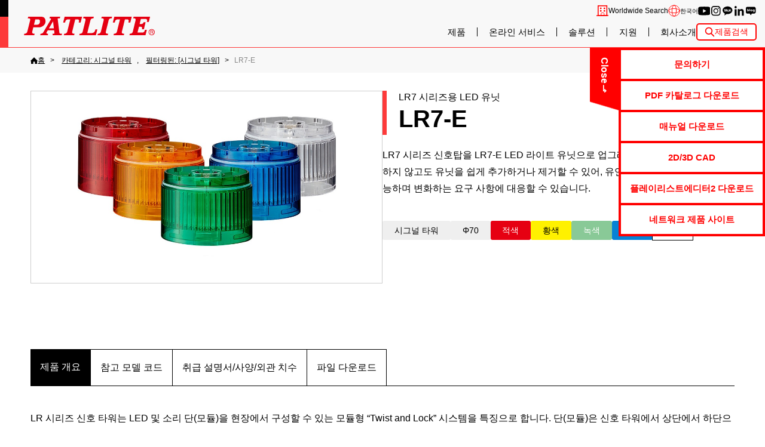

--- FILE ---
content_type: text/html; charset=UTF-8
request_url: https://www.patlite.co.kr/product/detail0000000678.html
body_size: 11058
content:
<!DOCTYPE html>
<html lang="ko">
<head>
	<meta charset="UTF-8">
	
<link rel="icon" href="https://www.patlite.co.kr/_common2/favicon_img/favicon.ico" sizes="any"><link rel="icon" href="https://www.patlite.co.kr/_common2/favicon_img/icon.svg" type="image/svg+xml"><link rel="apple-touch-icon" href="https://www.patlite.co.kr/_common2/favicon_img/apple-touch-icon.png"><!-- .co.kr Google Tag Manager -->
<script>(function(w,d,s,l,i){w[l]=w[l]||[];w[l].push({'gtm.start':
new Date().getTime(),event:'gtm.js'});var f=d.getElementsByTagName(s)[0],
j=d.createElement(s),dl=l!='dataLayer'?'&l='+l:'';j.async=true;j.src=
'https://www.googletagmanager.com/gtm.js?id='+i+dl;f.parentNode.insertBefore(j,f);
})(window,document,'script','dataLayer','GTM-K83CTKQ');</script>
<!-- End .co.kr Google Tag Manager -->
		<title>LR7 시리즈용 LED 유닛 | LR7-E | 제품 개요</title>
	<!-- メタタグのdescriptionに代替値を設定 -->
	<meta name="description" content="LR7 시리즈 신호탑을 LR7-E LED 라이트 유닛으로 업그레이드하세요. 배선을 변경하지 않고도 유닛을 쉽게 추가하거나 제거할 수 있어, 유연하고 효율적인 통합이 가능하며 변화하는 요구 사항에 대응할 수 있습니다.">
	<meta name="keywords" content="">
	<link rel="canonical" href="https://www.patlite.co.kr/product/detail0000000678.html">
		<link rel="alternate" href="https://www.patlite.com/product/detail0000000678.html" hreflang="en">
		<link rel="alternate" href="https://www.patlite-ap.com/product/detail0000000678.html" hreflang="en-sg">
		<link rel="alternate" href="https://www.patlite.fr/product/detail0000000678.html" hreflang="fr">
		<link rel="alternate" href="https://www.patlite.eu/product/detail0000000678.html" hreflang="de">
		<link rel="alternate" href="https://www.patlite.it/product/detail0000000678.html" hreflang="it">
		<link rel="alternate" href="https://www.patlite.cn/product/detail0000000678.html" hreflang="zh-cn">
		<link rel="alternate" href="https://www.patlite.co.kr/product/detail0000000678.html" hreflang="ko">
		<link rel="alternate" href="https://www.patlite.co.jp/product/detail0000000678.html" hreflang="ja">
		<link rel="alternate" href="https://www.patlite.co.th/product/detail0000000678.html" hreflang="th">
		<link rel="alternate" href="https://www.patlite.tw/product/detail0000000678.html" hreflang="zh-tw">
		<link rel="alternate" href="https://www.patlite.com.es/product/detail0000000678.html" hreflang="es-es">
		<link rel="alternate" href="https://www.patlite.com.mx/product/detail0000000678.html" hreflang="es-mx">
		<link rel="alternate" href="https://www.patlite.co.uk/product/detail0000000678.html" hreflang="en-gb">
	<!-- 2025-05-15 add -->
	<link rel="alternate" href="https://www.patlite.com/product/detail0000000678.html" hreflang="x-default">

	<script src="/_template/template.js"></script>
		<script>
		template.draw(template.meta("//www.patlite.co.kr/", "/", {
			is_old: false
		}));
	</script>

	<link rel="stylesheet" href="/_common2/slick/slick.css">
	<link rel="stylesheet" href="/_common2/product-detail.css">
	<script defer src="/_common2/slick/slick.min.js"></script>
	<script defer src="/_common2/product-detail.js"></script>
		<!-- JSON-LD structured data - Merged WebPage and Product -->
	<script type="application/ld+json">{"@context":"https://schema.org/","@type":"WebPage","name":"LR7 시리즈용 LED 유닛","description":"LR7 시리즈 신호탑을 LR7-E LED 라이트 유닛으로 업그레이드하세요. 배선을 변경하지 않고도 유닛을 쉽게 추가하거나 제거할 수 있어, 유연하고 효율적인 통합이 가능하며 변화하는 요구 사항에 대응할 수 있습니다.","url":"https://www.patlite.co.kr/product/detail0000000678.html","image":"https://www.patlite.co.kr/_inc_data/product_img/KR_SG_000678.jpg","author":{"@type":"Organization","name":"PATLITE CORPORATION, 주식회사 페트라이트"},"keywords":"PATLITE CORPORATION, 주식회사 페트라이트, LR7 시리즈용 LED 유닛, LR7-E, 시그널 타워, 시그널 타워","mainEntity":{"@context":"https://schema.org","@type":"Product","name":"LR7 시리즈용 LED 유닛 | LR7-E | 제품 개요","description":"LR7 시리즈 신호탑을 LR7-E LED 라이트 유닛으로 업그레이드하세요. 배선을 변경하지 않고도 유닛을 쉽게 추가하거나 제거할 수 있어, 유연하고 효율적인 통합이 가능하며 변화하는 요구 사항에 대응할 수 있습니다.","url":"https://www.patlite.co.kr/product/detail0000000678.html","image":["https://www.patlite.co.kr/_inc_data/product_img/KR_SG_000678.jpg"],"sku":"LR7-E","brand":{"@type":"Brand","name":"PATLITE"},"category":"시그널 타워"}}</script>
	</head>

<body>
	<!-- Google Tag Manager (noscript) -->
<noscript><iframe src="https://www.googletagmanager.com/ns.html?id=GTM-K83CTKQ" height="0" width="0" style="display:none;visibility:hidden"></iframe></noscript>
<!-- End Google Tag Manager (noscript) -->
<script>window.dataLayer = window.dataLayer || [];
window.dataLayer.push({'isAmerica': true, 'event': 'AmericaUser'});</script>	<a id="pagetop"></a>
	<div class="g-container">

		
<input hidden type="checkbox" id="drawer-switch">
<header class="g-header">
	<label class="g-header__toggle g-header__toggle--open" for="drawer-switch">메뉴</label>
	<p class="g-head-logo">
		<a href="https://www.patlite.co.kr/" class="g-head-logo__home"><img src="https://www.patlite.co.kr/_img2/base/site-logo.svg" alt="PATLITE" class="g-head-logo__data"></a>
		<label class="g-header__toggle g-header__toggle--close" for="drawer-switch">Close</label>
	</p>
	<div class="g-menu">
		<ul class="g-user-menu">
			<li class="g-user-menu__item g-user-menu__item--sns">
				<div class="g-officialsns">
					<p class="g-officialsns__ttl">Patlite 공식 소셜 미디어</p>
					<div class="g-officialsns__list">
						<a href="https://www.youtube.com/channel/UClJ4b0lWpDl-4Rg26ljSzYA?view_as=subscriber" target="_blank" class="g-officialsns__item sns--youtube"><img src="https://www.patlite.co.kr/_img2/base/sns-youtube.svg" width="30" alt="youtube" class="g-officialsns__icon"></a>
						<a href="https://www.instagram.com/patlite_korea/" target="_blank" class="g-officialsns__item sns--instagram"><img src="https://www.patlite.co.kr/_img2/base/sns-instagram.svg" width="30" alt="" class="g-officialsns__icon"></a>
						<a href="https://pf.kakao.com/_QfJxkb" target="_blank" class="g-officialsns__item sns--kakao"><img src="https://www.patlite.co.kr/_img2/base/sns-kaakao.svg" width="30" alt="" class="g-officialsns__icon"></a>
						<a href="https://www.linkedin.com/company/patlite-korea-co-ltd/" target="_blank" class="g-officialsns__item sns--linkedin"><img src="https://www.patlite.co.kr/_img2/base/sns-linkedin.svg" width="30" alt="" class="g-officialsns__icon"></a>
						<a href="https://blog.naver.com/patlite" target="_blank" class="g-officialsns__item sns--naver"><img src="https://www.patlite.co.kr/_img2/base/sns-naver.svg" width="30" alt="" class="g-officialsns__icon"></a>
					</div>
				</div>
			</li>
			<li class="g-user-menu__item g-user-menu__item--distribute g-user-menu__icon">
				<a href="https://global.patlite.com/search/" target="_blank" class="g-user-menu__more">Worldwide Search</a>
			</li>
			<li class="g-user-menu__item g-user-menu__item--lang g-user-menu__icon">
				<details class="g-pulldw g-pulldw--language">
					<summary class="g-pulldw__vew">
						<span class="g-current-lang g-current-lang--en">English</span>
						<span class="g-current-lang g-current-lang--en-sg">ASEAN</span>
						<span class="g-current-lang g-current-lang--fr">Français</span>
						<span class="g-current-lang g-current-lang--de">Deutsch</span>
						<span class="g-current-lang g-current-lang--it">Italiano</span>
						<span class="g-current-lang g-current-lang--zh-cn">简体中文</span>
						<span class="g-current-lang g-current-lang--ko">한국어</span>
						<span class="g-current-lang g-current-lang--ja">日本語</span>
						<span class="g-current-lang g-current-lang--th">ภาษาไทย</span>
						<span class="g-current-lang g-current-lang--zh-tw">繁體中文</span>
						<span class="g-current-lang g-current-lang--es-es">Español</span>
						<span class="g-current-lang g-current-lang--es-mx">Español -Mexico</span>
						<span class="g-current-lang g-current-lang--en-gb">UK English</span>
					</summary>
					<div class="g-pulldw__draw">
						<div class="g-language">
							<a hreflang="en" href="https://www.patlite.com/product/detail0000000678.html" class="g-language__item">English</a>
							<a hreflang="en-sg" href="https://www.patlite-ap.com/product/detail0000000678.html" class="g-language__item">ASEAN</a>
							<a hreflang="fr" href="https://www.patlite.fr/product/detail0000000678.html" class="g-language__item">Français</a>
							<a hreflang="de" href="https://www.patlite.eu/product/detail0000000678.html" class="g-language__item">Deutsch</a>
							<a hreflang="it" href="https://www.patlite.it/product/detail0000000678.html" class="g-language__item">Italiano</a>
							<a hreflang="zh-cn" href="https://www.patlite.cn/product/detail0000000678.html" class="g-language__item">简体中文</a>
							<a hreflang="ko" href="https://www.patlite.co.kr/product/detail0000000678.html" class="g-language__item">한국어</a>
							<a hreflang="ja" href="https://www.patlite.co.jp/product/detail0000000678.html" class="g-language__item">日本語</a>
							<a hreflang="th" href="https://www.patlite.co.th/product/detail0000000678.html" class="g-language__item">ภาษาไทย</a>
							<a hreflang="zh-tw" href="https://www.patlite.tw/product/detail0000000678.html" class="g-language__item">繁體中文</a>
							<a hreflang="es-es" href="https://www.patlite.com.es/product/detail0000000678.html" class="g-language__item">Español</a>
							<a hreflang="es-mx" href="https://www.patlite.com.mx/product/detail0000000678.html" class="g-language__item">Español -Mexico</a>
							<a hreflang="en-gb" href="https://www.patlite.co.uk/product/detail0000000678.html" class="g-language__item">UK English</a>
						</div>
					</div>
				</details>
			</li>
			<!-- <li class="g-user-menu__item g-user-menu__item--price g-user-menu__icon">
				<a href="https://pd.patlite.com/portal/login/Login.aspx" class="g-user-menu__more">가격 및 배송</a>
			</li> -->
		</ul>
		<nav class="g-mainnav">
			<ul class="g-gnav">
				<li class="g-gnav__item js-mega">
					<a href="https://www.patlite.co.kr/product/" class="g-gnav__more js-mega__trigger">제품</a>
					<div class="g-mega">
						<div class="g-mega__bg js-mega__trigger"></div>
						<div class="g-mega__body">
							<div class="g-megasect">
								<p class="g-megasect__head"><a href="https://www.patlite.co.kr/product/" class="g-megasect__more">제품</a></p>
								<div class="g-megasect__body">
									<ul class="g-megathumb">
										<li class="g-megathumb__item">
											<a href="https://www.patlite.co.kr/product/category2.html" class="g-megathumb__more">
												<img src="https://www.patlite.co.kr/_img2/base/os_category_img-signaltower_212x125.jpg" alt="" class="g-megathumb__thumb">
												<span class="g-megathumb__name">
시그널 타워												</span>
											</a>
										</li>
										<li class="g-megathumb__item">
											<a href="https://www.patlite.co.kr/product/category3.html" class="g-megathumb__more">
												<img src="https://www.patlite.co.kr/_img2/base/os_category_img-signalbeacon_212x125.jpg" alt="" class="g-megathumb__thumb">
												<span class="g-megathumb__name">
표시등/회전등												</span>
											</a>
										</li>
										<li class="g-megathumb__item">
											<a href="https://www.patlite.co.kr/product/category4.html" class="g-megathumb__more">
												<img src="https://www.patlite.co.kr/_img2/base/os_category_img-audible_212x125.jpg" alt="" class="g-megathumb__thumb">
												<span class="g-megathumb__name">
전자음 경보기/MP3 음성 합성 경보기												</span>
											</a>
										</li>
										<li class="g-megathumb__item">
											<a href="https://www.patlite.co.kr/product/category5.html" class="g-megathumb__more">
												<img src="https://www.patlite.co.kr/_img2/base/category_img-light_212x125.jpg" alt="" class="g-megathumb__thumb">
												<span class="g-megathumb__name">
LED 조명												</span>
											</a>
										</li>
										<li class="g-megathumb__item">
											<a href="https://www.patlite.co.kr/product/category6.html" class="g-megathumb__more">
												<img src="https://www.patlite.co.kr/_img2/base/category_img-nw_212x125.jpg" alt="" class="g-megathumb__thumb">
												<span class="g-megathumb__name">
LAN/USB/PoE												</span>
											</a>
										</li>
										<li class="g-megathumb__item">
											<a href="https://www.patlite.co.kr/product/category7.html" class="g-megathumb__more">
												<img src="https://www.patlite.co.kr/_img2/base/os_category_img-wireless_212x125.jpg" alt="" class="g-megathumb__thumb">
												<span class="g-megathumb__name">
무선												</span>
											</a>
										</li>
										<li class="g-megathumb__item">
											<a href="https://www.patlite.co.kr/product/category8.html" class="g-megathumb__more">
												<img src="https://www.patlite.co.kr/_img2/base/category_img-iolink_212x125.jpg" alt="" class="g-megathumb__thumb">
												<span class="g-megathumb__name">
IO-Link												</span>
											</a>
										</li>
										<li class="g-megathumb__item">
											<a href="https://www.patlite.co.kr/product/category99.html" class="g-megathumb__more">
												<img src="https://www.patlite.co.kr/_img2/base/PAsCtrUc.jpeg" alt="" class="g-megathumb__thumb">
												<span class="g-megathumb__name">
MidrangeSignal												</span>
											</a>
										</li>
									</ul>
								</div>
							</div>
						</div>
					</div>
				</li>

				<li class="g-gnav__item js-mega">
					<a href="https://www.patlite.co.kr/pickup/" class="g-gnav__more js-mega__trigger">온라인 서비스</a>
					<div class="g-mega">
						<div class="g-mega__bg js-mega__trigger"></div>
						<div class="g-mega__body">
							<div class="g-megasect">
								<p class="g-megasect__head"><a href="https://www.patlite.co.kr/pickup/" class="g-megasect__more">온라인 서비스</a></p>
								<div class="g-megasect__body">
									<ul class="g-meganav">
										<li class="g-meganav__item"><a href="https://www.patlite.co.kr/lp/patlite_ssom/" class="g-meganav__more">솔루션 사이트</a></li>
										<li class="g-meganav__item"><a href="https://www.patlite.co.kr/expo/2021/" class="g-meganav__more">온라인 전시회</a></li>
									</ul>
								</div>
							</div>
						</div>
					</div>
				</li>
				<li class="g-gnav__item js-mega">
					<a href="https://www.patlite.co.kr/application/" class="g-gnav__more js-mega__trigger">솔루션</a>
					<div class="g-mega">
						<div class="g-mega__bg js-mega__trigger"></div>
						<div class="g-mega__body">
							<div class="g-megasect">
								<p class="g-megasect__head"><a href="https://www.patlite.co.kr/application/" class="g-megasect__more">솔루션</a></p>
								<div class="g-megasect__body">
									<ul class="g-meganav">
										<li class="g-meganav__item"><a href="https://www.patlite.co.kr/adoption_case/Remote_monitoring.html" class="g-meganav__more">원격 모니터링</a></li>
										<li class="g-meganav__item"><a href="https://www.patlite.co.kr/adoption_case/Productivity.html" class="g-meganav__more">생산성관리</a></li>
										<li class="g-meganav__item"><a href="https://www.patlite.co.kr/adoption_case/Safety_Maintenance.html" class="g-meganav__more">안전/유지관리</a></li>
										<li class="g-meganav__item"><a href="https://www.patlite.co.kr/adoption_case/Quality.html" class="g-meganav__more">품질관리</a></li>
										<li class="g-meganav__item"><a href="https://www.patlite.co.kr/adoption_case/Networking_Communications.html" class="g-meganav__more">네트워크 통신</a></li>
										<li class="g-meganav__item"><a href="https://www.patlite.co.kr/ondemand/" class="g-meganav__more">솔루션 동영상</a></li>
									</ul>
								</div>
							</div>
						</div>
					</div>
				</li>
				<li class="g-gnav__item js-mega">
					<a href="https://www.patlite.co.kr/support/" class="g-gnav__more js-mega__trigger">지원</a>
					<div class="g-mega">
						<div class="g-mega__bg js-mega__trigger"></div>
						<div class="g-mega__body">
							<div class="g-megasect">
								<p class="g-megasect__head"><a href="https://www.patlite.co.kr/support/" class="g-megasect__more">지원</a></p>
								<div class="g-megasect__body">
									<ul class="g-meganav">
										<li class="g-meganav__item"><a href="https://www.patlite.co.kr/contact/" class="g-meganav__more">문의하기</a></li>
										<li class="g-meganav__item"><a href="https://www.patlite.co.kr/support/#download" class="g-meganav__more">자료 다운로드</a></li>
										<li class="g-meganav__item"><a href="https://www.patlite.co.kr/support/#product" class="g-meganav__more">기타 제품 정보</a></li>
									</ul>
								</div>
							</div>
						</div>
					</div>
				</li>
				<li class="g-gnav__item js-mega">
					<a href="https://www.patlite.co.kr/company/" class="g-gnav__more js-mega__trigger">회사소개</a>
					<div class="g-mega">
						<div class="g-mega__bg js-mega__trigger"></div>
						<div class="g-mega__body">
							<div class="g-megasect">
								<p class="g-megasect__head"><a href="https://www.patlite.co.kr/company/" class="g-megasect__more">회사소개</a></p>
								<div class="g-megasect__body">
									<ul class="g-meganav">
										<li class="g-meganav__item"><a href="https://www.patlite.co.kr/company/outline.html" class="g-meganav__more">회사소개</a></li>
										<li class="g-meganav__item"><a href="https://www.patlite.co.kr/company/ceo.html" class="g-meganav__more">CEO 메시지</a></li>
										<li class="g-meganav__item"><a href="https://www.patlite.co.kr/company/network.html" class="g-meganav__more">전 세계 네트워크</a></li>
										<li class="g-meganav__item"><a href="https://www.patlite.co.kr/company/ecology.html" class="g-meganav__more">환경방침</a></li>
									</ul>
								</div>
							</div>
						</div>
					</div>
				</li>
				<li class="g-gnav__item js-mega for-sp">
					<a href="javascript:;" class="g-gnav__more js-mega__trigger">기타</a>
					<div class="g-mega">
						<div class="g-mega__bg js-mega__trigger"></div>
						<div class="g-mega__body">
							<div class="g-megasect">
								<div class="g-megasect__body">
									<ul class="g-meganav">
										<li class="g-meganav__item"><a href="https://www.patlite.co.kr/privacy.html" class="g-meganav__more">개인정보 보호정책</a></li>
										<li class="g-meganav__item"><a href="https://www.patlite.co.kr/sitemap.html" class="g-meganav__more">사이트맵</a></li>
										<li class="g-meganav__item"><a href="https://global.patlite.com/" target="_blank" class="g-meganav__more">글로벌 홈</a></li>
									</ul>
								</div>
							</div>
						</div>
					</div>
				</li>
			</ul>
			<div class="g-kw-search">
				<input hidden type="checkbox" class="g-kw-search__state" id="kw-search">
				<label for="kw-search" class="g-kw-search__toggle">제품검색</label>
				<div class="g-kw-search__body">
					<form action="https://www.patlite.co.kr/product/" class="g-kw-form">
						<input type="text" name="keyword"  placeholder="검색어를 입력하십시오" class="g-input g-input---kw-form">
						<button class="g-btn g-btn--kw-form">검색</button>
					</form>
					<label for="kw-search" class="g-kw-search__close">Close</label>
				</div>
			</div>
<!--
			<ul class="g-asidenav">
				<li class="g-asidenav__item sns--facebook"><a href="https://www.facebook.com/PATLITE.jp/" target="_blank" class="g-asidenav__more"><img src="https://www.patlite.co.kr/_img2/base/sns-facebook.svg" width="30" alt="" class="g-asidenav__icon"></a></li>
				<li class="g-asidenav__item sns--twitter"><a href="https://twitter.com/patlite_Japan" target="_blank" class="g-asidenav__more"><img src="https://www.patlite.co.kr/_img2/base/sns-twitter.svg" width="30" alt="" class="g-asidenav__icon"></a></li>
				<li class="g-asidenav__item sns--youtube"><a href="https://www.youtube.com/channel/UClJ4b0lWpDl-4Rg26ljSzYA?view_as=subscriber" target="_blank" class="g-asidenav__more"><img src="https://www.patlite.co.kr/_img2/base/sns-youtube.svg" width="30" alt="" class="g-asidenav__icon"></a></li>
				<li class="g-asidenav__item sns--whatsapp"><a href="https://wa.me/message/OVJADGQCCM7NK1" target="_blank" class="g-asidenav__more"><img src="https://www.patlite.co.kr/_img2/base/sns-whatsapp.svg" width="30" alt="" class="g-asidenav__icon"></a></li>
				<li class="g-asidenav__item sns--bilbili"><a href="https://space.bilibili.com/1908885230" target="_blank" class="g-asidenav__more"><img src="https://www.patlite.co.kr/_img2/base/sns-bilbili.svg" width="30" alt="" class="g-asidenav__icon"></a></li>
				<li class="g-asidenav__item sns--instagram"><a href="https://www.instagram.com/patlite_korea/" target="_blank" class="g-asidenav__more"><img src="https://www.patlite.co.kr/_img2/base/sns-instagram.svg" width="30" alt="" class="g-asidenav__icon"></a></li>
				<li class="g-asidenav__item sns--kakao"><a href="https://pf.kakao.com/_QfJxkb" target="_blank" class="g-asidenav__more"><img src="https://www.patlite.co.kr/_img2/base/sns-kaakao.svg" width="30" alt="" class="g-asidenav__icon"></a></li>
				<li class="g-asidenav__item sns--line"><a href="https://lin.ee/4p1fZde" target="_blank" class="g-asidenav__more"><img src="https://www.patlite.co.kr/_img2/base/sns-line.svg" width="30" alt="" class="g-asidenav__icon"></a></li>
				<li class="g-asidenav__item sns--linkedin"><a href="https://www.linkedin.com/company/patlite-korea-co-ltd/" target="_blank" class="g-asidenav__more"><img src="https://www.patlite.co.kr/_img2/base/sns-linkedin.svg" width="30" alt="" class="g-asidenav__icon"></a></li>
				<li class="g-asidenav__item sns--naver"><a href="https://blog.naver.com/patlite" target="_blank" class="g-asidenav__more"><img src="https://www.patlite.co.kr/_img2/base/sns-naver.svg" width="30" alt="" class="g-asidenav__icon"></a></li>
			</ul>
-->
		</nav>
	</div>
</header>

<input hidden type="checkbox" id="checkbox-help">
<div class="g-help">
	<label for="checkbox-help" class="g-help__toggle g-help__toggle--open">문의/빠른찾기</label>
	<label for="checkbox-help" class="g-help__toggle g-help__toggle--close">Close</label>
	<nav class="g-help__list">
		<a class="g-help__more" href="https://www.patlite.co.kr/contact/korean/input.html">문의하기</a>
		<a class="g-help__more" href="https://www.patlite.co.kr/support/download.html">PDF 카탈로그 다운로드</a>
		<a class="g-help__more" href="https://www.patlite.co.kr/support/download_manual.html">매뉴얼 다운로드</a>
		<a class="g-help__more" href="https://www.patlite.co.kr/support/">2D/3D CAD</a>
		<!-- <a class="g-help__more" href="https://www.patlite.co.kr/support/farm_ware_list/">소프트웨어/펌웨어</a> -->
		<a class="g-help__more" href="https://www.patlite.co.kr/oto/index0910.html">플레이리스트에디터2 다운로드</a>
		<a class="g-help__more" href="https://www.patlite.co.kr/network-products/" data-googletranslated>네트워크 제품 사이트</a>
	</nav>
</div>
		<style>
			/*<!--
	<script>template.draw(template.header("//www.patlite.co.kr/", "/"));</script>
-->*/
		</style>

		<main class="g-main js-ajax__append js-ajax__is-loading">
			<nav class="g-breadcrumb">
				<div class="g-sitewidth">
					<ol itemscope itemtype="https://schema.org/BreadcrumbList" class="g-breadcrumb__list">
						<li itemprop="itemListElement" itemscope itemtype="https://schema.org/ListItem" class="g-breadcrumb__item">
							<a itemprop="item" href="/" class="g-breadcrumb__back g-breadcrumb__back--home"><span itemprop="name">홈</span></a>
							<meta itemprop="position" content="1" />
						</li>
												<li itemprop="itemListElement" itemscope itemtype="https://schema.org/ListItem" class="g-breadcrumb__item">
							<a itemprop="item" href="/product/category2.html" class="g-breadcrumb__back"><span itemprop="name">카테고리: 시그널 타워</span></a>
							<meta itemprop="position" content="2" />
        </li>
												<li itemprop="itemListElement" itemscope itemtype="https://schema.org/ListItem" class="g-breadcrumb__item">
								<a itemprop="item" href="/product/index.php?TagID[]=609" class="g-breadcrumb__back"><span itemprop="name">필터링된: [시그널 타워]</span></a>
								<meta itemprop="position" content="2" />
        </li>
    						<li itemprop="itemListElement" itemscope itemtype="https://schema.org/ListItem" class="g-breadcrumb__item"><span itemprop="name">LR7-E</span>
							<meta itemprop="position" content="3" />
						</li>
					</ol>
				</div>
			</nav>
			<article class="g-contents l-product-detail">

				
				<section class="l-prd-info g-sitewidth">
					<div class="l-prd-info-grid">
						<div class="l-prd-info-grid__body">
							<header class="g-stack g-stack--product-detail">
								<h1 class="l-prd-title g-ttl">
									<div class="l-prd-title__role">
										LR7 시리즈용 LED 유닛																																								<!--MP3再生ネットワーク監視表示灯-->
									</div>
									<div class="l-prd-title__name">
										LR7-E									</div>
								</h1>
								<p class="l-prd__desc">
									<p>LR7 시리즈 신호탑을 LR7-E LED 라이트 유닛으로 업그레이드하세요. 배선을 변경하지 않고도 유닛을 쉽게 추가하거나 제거할 수 있어, 유연하고 효율적인 통합이 가능하며 변화하는 요구 사항에 대응할 수 있습니다.</p>								</p>
							</header>
							<div class="g-stack g-stack--product-detail">
								<!--タグ-->
																<ul class="l-prd-function">
																		<li class="l-prd-function__item" title="시그널 타워">
										시그널 타워									</li>
																		<li class="l-prd-function__item" title="Φ70">
										Φ70									</li>
																		<li class="l-prd-function__item l-prd-function__item--color-red" title="적색">
										적색									</li>
																		<li class="l-prd-function__item l-prd-function__item--color-yellow" title="황색">
										황색									</li>
																		<li class="l-prd-function__item l-prd-function__item--color-green" title="녹색">
										녹색									</li>
																		<li class="l-prd-function__item l-prd-function__item--color-blue" title="청색">
										청색									</li>
																		<li class="l-prd-function__item l-prd-function__item--color-white" title="백색">
										백색									</li>
																	</ul>
																<!--//タグ-->

								<!--色タグ
								<ul class="g-list-nav g-list-nav--prd-variation l-prd-variation">
									<li class="l-prd-variation__item">
										<a href="#" class="l-prd-variation">
													<img src="/_img2/product/chip-red.svg" alt="적색" title="적색" class="l-prd-variation__chip" style="width: 22px;height: 22px;">
										</a>
									</li>
									<li class="l-prd-variation__item">
										<a href="#" class="l-prd-variation">
													<img src="/_img2/product/chip-yellow.svg" alt="황색" title="황색" class="l-prd-variation__chip" style="width: 22px;height: 22px;">
										</a>
									</li>
									<li class="l-prd-variation__item">
										<a href="#" class="l-prd-variation">
													<img src="/_img2/product/chip-green.svg" alt="녹색" title="녹색" class="l-prd-variation__chip" style="width: 22px;height: 22px;">
										</a>
									</li>
									<li class="l-prd-variation__item">
										<a href="#" class="l-prd-variation">
													<img src="/_img2/product/chip-blue.svg" alt="청색" title="청색" class="l-prd-variation__chip" style="width: 22px;height: 22px;">
										</a>
									</li>
									<li class="l-prd-variation__item">
										<a href="#" class="l-prd-variation">
													<img src="/_img2/product/chip-white.svg" alt="백색" title="백색" class="l-prd-variation__chip" style="width: 22px;height: 22px;">
										</a>
									</li>

								</ul>
//色タグ-->

							</div>
													</div>
						<div class="l-prd-info-grid__image">
							<ul class="l-prd-slide js-prd-slide">
								<!--メイン画像-->
								<li class="l-prd-slide__item">
									<img src="/_inc_data/product_img/KR_SG_000678.jpg" class="l-prd-slide__image"
										alt="LR7 시리즈용 LED 유닛 LR7-E"
										title="LR7 시리즈용 LED 유닛 LR7-E">
								</li>
								<!--追加画像-->
								
								<!--//追加画像-->
							</ul>
						</div>
					</div>
				</section>

				<section class="l-prd-spec">

					
					<input hidden type="radio" class="js-tab" name="product-tab" value=".g-tab-content--feat"
						id="product-tab--feat" checked >

																				<input hidden type="radio" class="js-tab" name="product-tab" value=".g-tab-content--addtab0"
						id="product-tab--addtab0"  >
																				
					<input hidden type="radio" class="js-tab" name="product-tab" value=".g-tab-content--spec"
						id="product-tab--spec"  >
					<input hidden type="radio" class="js-tab" name="product-tab" value=".g-tab-content--download"
						id="product-tab--download"  >

					
					<div class="l-product-tab g-sitewidth js-scroll-hint" id="product-tab">
						<label class="l-product-tab__item" for="product-tab--feat">
							제품 개요
						</label>

												<label class="l-product-tab__item" for="product-tab--addtab0">
							참고 모델 코드						</label>
						

												<label class="l-product-tab__item" for="product-tab--spec">
							취급 설명서/사양/외관 치수
						</label>
						

												<label class="l-product-tab__item" for="product-tab--download">
							파일 다운로드
							<!--ダウンロード関連ファイル-->
							<!--カタログ/CAD/ソフト/ファーム/輸出該非・EAR-->
						</label>
																	</div>

					<section class="g-tab-content g-tab-content--feat g-sitewidth">
						<h2 hidden>제품 특징</h2>

						<!-- @ wysiwyg -->
						<div class="g-wysiwyg g-wysiwyg--product-feature">
							<!-- <h3 class="g-ttl">제품 특징</h3> -->
							<p>LR 시리즈 신호 타워는 LED 및 소리 단(모듈)을 현장에서 구성할 수 있는 모듈형 &ldquo;Twist and Lock&rdquo; 시스템을 특징으로 합니다. 단(모듈)은 신호 타워에서 상단에서 하단으로 하나씩 제거해야 하며, 그렇지 않으면 내부 하드웨어가 손상될 수 있습니다.</p>
<p>&nbsp;</p>
<!--  -->
<div class="wrapping--flex__liquid--grid">
<div class="liquid--grid--col3">
<div class="objects--center">
<h4>1단계</h4>
<img src="/data/product_img/kr/LR4_lens_step1.png" alt="step1" width="100%" height="auto" />
<p style="text-align: left;">상단 커버를 제거하여 본체 유닛을 구성하십시오</p>
</div>
<div class="objects--center">
<h4>2단계</h4>
<img src="/data/product_img/kr/LR4_lens_step2.png" alt="step2" width="100%" height="auto" />
<p style="text-align: left;">본체 유닛에 한 개의 LED 단(모듈)을 차례로 설치하십시오</p>
</div>
<div class="objects--center">
<h4>3단계</h4>
<img src="/data/product_img/kr/LR4_lens_step3.png" alt="step3" width="100%" height="auto" />
<p style="text-align: left;">상단 커버를 다시 덮거나 부저 단(모듈)을 설치하십시오</p>
</div>
</div>
</div>						</div>
						<!-- @ wysiwyg -->
					</section>
										<section class="g-tab-content g-tab-content--addtab0 g-sitewidth">
						<h2 hidden>
							참고 모델 코드						</h2>
						<!-- @ wysiwyg -->
						<div class="g-wysiwyg g-wysiwyg--product-addtab0">
							<!-- <h3 class="g-ttl">참고 모델 코드</h3> -->
							<div class="responsive-image"><img src="/data/product_img/kr/lr4_5_6_7-e-mz_howtoorder.png" alt="모델 코드" /></div>						</div>
						<!-- @ wysiwyg -->
					</section>
					

					<!-- <section class="g-tab-content g-tab-content--code g-sitewidth">
					<h2 hidden>モデルコード/製品リスト</h2>
					<div class="g-stack g-stack--3">
						<section>
							<h2 class="g-belt g-belt--product">モデルコード</h2>
							<figure class="g-fig">
								<img src="/img/product_detail/nhv/nhv_howtoorder.jpg" alt="" width="800">
							</figure>
						</section>
						<section>
							<h2 class="g-belt g-belt--product">製品リスト</h2>
							<figure class="g-fig">
								<img src="https://satyr.dev/572x654" alt="">
							</figure>
						</section>
					</div>
					</section> -->

										<section class="g-tab-content g-tab-content--spec g-sitewidth">
						<h2 hidden>
							취급 설명서/사양/외관 치수
						</h2>
						<p class="g-note" data-google-translated>(*)이 사이트의 데이터 다운로드 서비스는 다음 "<label for="download-rule"
								class="g-link">사용 조건</label>"에 동의 한 것으로 간주됩니다.</p>

						<div class="l-docview-grid js-docview">
							<input hidden type="checkbox" id="docview" class="docview-menu">
							<label for="docview" class="g-btn l-btn-docview js-docview__launch">
								선택 해주세요
							</label>
							<div class="l-docview-grid__side">
								<label class="g-modal__close l-modal__close--docview" for="docview">&times;</label>
								<ul class="l-docmenu">
																																													<li class="l-docmenu__item" title="2">
										<a href="/catalogimg/KR_KF_0000000678_XuYLX2FN.pdf"
											class="l-docmenu__more js-pdf-viewer js-docview__select"
											onMouseOver="window.status='';return true">
											<img src="/_img2/product/preview-enable.png" alt="enable" class="l-docmenu__icon">
											<img src="/_img2/base/icon-pdf.svg" width="32" alt="pdf" class="l-docmenu__icon">
											사용 설명서 (En)										</a>
									</li>
																																				<li class="l-docmenu__item" title="2">
										<a href="/catalogimg/KR_KF_000678_ndJwFZPa.pdf"
											class="l-docmenu__more js-pdf-viewer js-docview__select"
											onMouseOver="window.status='';return true">
											<img src="/_img2/product/preview-enable.png" alt="enable" class="l-docmenu__icon">
											<img src="/_img2/base/icon-pdf.svg" width="32" alt="pdf" class="l-docmenu__icon">
											설치 매뉴얼 (En)										</a>
									</li>
																																				<li class="l-docmenu__item" title="2">
										<a href="/catalogimg/KR_KF_0000000678_3vtVeNg4.pdf"
											class="l-docmenu__more js-pdf-viewer js-docview__select"
											onMouseOver="window.status='';return true">
											<img src="/_img2/product/preview-enable.png" alt="enable" class="l-docmenu__icon">
											<img src="/_img2/base/icon-pdf.svg" width="32" alt="pdf" class="l-docmenu__icon">
											웹 매뉴얼 (En)										</a>
									</li>
																																																															<li class="l-docmenu__item" title="3">
										<a href="/catalogimg/KR_KF_000678_ZswYmXZc.pdf"
											class="l-docmenu__more js-pdf-viewer js-docview__select"
											onMouseOver="window.status='';return true">
											<img src="/_img2/product/preview-enable.png" alt="enable" class="l-docmenu__icon">
											<img src="/_img2/base/icon-pdf.svg" width="32" alt="pdf" class="l-docmenu__icon">
											사양 (En)										</a>
									</li>
																		
																											
								</ul>

							</div>
							<div class="l-docview-grid__main">
								<iframe class="g-pdf-viewer js-pdf-viewer__target" src="/pdf-viewer/web/viewer.html" frameborder="0"
									loading="lazy"></iframe>
							</div>
						</div>

					</section>
					
										<section class="g-tab-content g-tab-content--download g-sitewidth">
						<h2 hidden>
							파일 다운로드
						</h2>

						<p class="g-note" data-google-translated>(*)이 사이트의 데이터 다운로드 서비스는 다음 "<label for="download-rule"
								class="g-link">사용 조건</label>"에 동의 한 것으로 간주됩니다.</p>

						<div class="l-download-grid">
																																																								<div class="l-download-grid__item">
								<h2 class="g-belt g-belt--product">
									사용 설명서								</h2>
								<ul class="l-download-list">
																											<li class="l-download-list__item">
										<a href="/product/index.php?Command=Index&method=Download&id=678&idx=2"
											target="_blank" class="g-with-icon l-download-list__more" rel="nofollow">
											<img src="/_img2/base/icon-pdf.svg" width="32" alt=".pdf" title=".pdf">사용 설명서 (En)</a>
									</li>
																																				<li class="l-download-list__item">
										<a href="/product/index.php?Command=Index&method=Download&id=678&idx=1"
											target="_blank" class="g-with-icon l-download-list__more" rel="nofollow">
											<img src="/_img2/base/icon-pdf.svg" width="32" alt=".pdf" title=".pdf">설치 매뉴얼 (En)</a>
									</li>
																																				<li class="l-download-list__item">
										<a href="/product/index.php?Command=Index&method=Download&id=678&idx=3"
											target="_blank" class="g-with-icon l-download-list__more" rel="nofollow">
											<img src="/_img2/base/icon-pdf.svg" width="32" alt=".pdf" title=".pdf">웹 매뉴얼 (En)</a>
									</li>
																										</ul>
							</div>
																																			<div class="l-download-grid__item">
								<h2 class="g-belt g-belt--product">
									2D CAD / 3D CAD								</h2>
								<ul class="l-download-list">
																											<li class="l-download-list__item">
										<a href="/product/index.php?Command=Index&method=Download&id=678&idx=13"
											target="_blank" class="g-with-icon l-download-list__more" rel="nofollow">
											<img src="/_img2/base/icon-cad.svg" width="32" alt=".dxf" title=".dxf">2D CAD [dxf]</a>
									</li>
																																				<li class="l-download-list__item">
										<a href="/product/index.php?Command=Index&method=Download&id=678&idx=14"
											target="_blank" class="g-with-icon l-download-list__more" rel="nofollow">
											<img src="/_img2/base/icon-cad.svg" width="32" alt=".IGS" title=".IGS">3D CAD [IGS]</a>
									</li>
																																				<li class="l-download-list__item">
										<a href="/product/index.php?Command=Index&method=Download&id=678&idx=15"
											target="_blank" class="g-with-icon l-download-list__more" rel="nofollow">
											<img src="/_img2/base/icon-cad.svg" width="32" alt=".STEP" title=".STEP">3D CAD [STEP]</a>
									</li>
																																				<li class="l-download-list__item">
										<a href="/product/index.php?Command=Index&method=Download&id=678&idx=16"
											target="_blank" class="g-with-icon l-download-list__more" rel="nofollow">
											<img src="/_img2/base/icon-cad.svg" width="32" alt=".x_t" title=".x_t">3D CAD [x_t]</a>
									</li>
																										</ul>
							</div>
																																																								<div class="l-download-grid__item">
								<h2 class="g-belt g-belt--product">
									제품 사양								</h2>
								<ul class="l-download-list">
																											<li class="l-download-list__item">
										<a href="/product/index.php?Command=Index&method=Download&id=678&idx=5"
											target="_blank" class="g-with-icon l-download-list__more" rel="nofollow">
											<img src="/_img2/base/icon-pdf.svg" width="32" alt=".pdf" title=".pdf">사양 (En)</a>
									</li>
																										</ul>
							</div>
																																																								
						</div>
					</section>

					
									</section>




				<section class="not-stack">
					<input hidden type="checkbox" class="js-modal" id="download-rule" value=".g-modal--download-rule">
					<div class="g-modal g-modal--download-rule">
						<label class="g-modal__bg" for="download-rule"></label>
						<div class="g-modal__body">
							<div class="g-modal__head">
								<h2 class="g-ttl">데이터 다운로드 약관</h2>
								<label class="g-modal__close" for="download-rule">&times;</label>
							</div>
							<div class="g-terms">
								<section class="g-terms__sect">
									<h3 class="g-ttl g-ttl--terms">1.권리 소유</h3>
									<p class="g-note g-note--terms">이 사이트에서 다운로드 가능한 데이터에 대한 저작권 및 기타 지적 재산권은 PATLITE CORPORATION (“PATLITE”) 또는
										PATLITE가 사용을 위해 필요한 라이선스를 받은 권리 보유자에게 있습니다.</p>
								</section>
								<section class="g-terms__sect">
									<h3 class="g-ttl g-ttl--terms">2.데이터 사용</h3>
									<p class="g-note g-note--terms">이 사이트의 사용자로서 PATLITE Web Member로 등록된 사용자는 (“사용자”) 데이터 다운로드 사이트에서 다운로드한 데이터
										(“다운로드 데이터”)를 무상으로 비독점적으로, 본 약관에 따라 사용할 수 있습니다.</p>
								</section>
								<section class="g-terms__sect">
									<h3 class="g-ttl g-ttl--terms">3.목적</h3>
									<p class="g-note g-note--terms">이 사이트에서 공개된 데이터 (“공개 데이터”) 및 다운로드 데이터는 다음의 목적에만 사용할 수 있습니다:</p>
									<ol class="g-list g-list--terms">
										<li>메시지, 멜로디, 알람 소리 및 기타 오디오 데이터 (“오디오 데이터”) 또는 소프트웨어 데이터 (“소프트웨어 데이터”) PATLITE 제품 사용자들은 오디오 데이터 및/또는 소프트웨어
											데이터를 PATLITE 제품에 전송하고 해당 데이터만 PATLITE 제품에서 실행할 수 있습니다.</li>
										<li>PATLITE의 CAD 데이터 (“CAD 데이터”) 또는 PATLITE 제품 사양 데이터 (“제품 사양 데이터”) PATLITE 제품의 수리 또는 갱신을 위한 참고 자료로 사용할 수
											있습니다. 데이터는 PATLITE 제품의 잠재 구매자가 평가하는 데도 사용될 수 있습니다.</li>
									</ol>
								</section>
								<section class="g-terms__sect">
									<h3 class="g-ttl g-ttl--terms">4.금지 행위</h3>
									<ol class="g-list g-list--terms">
										<li>다운로드 데이터는 복제, 수정, 변경, 분해, 공개, 복제, 양도 또는 대여하는 것이 금지됩니다.</li>
										<li>오디오 데이터는 제3조에서 명시된 목적 외에 사용되어서는 안 되며, PATLITE 제품이 아닌 제품과 함께 사용되어서는 안 됩니다.</li>
										<li>소프트웨어 데이터는 제3조에서 명시된 목적 외에 사용되어서는 안 되며, PATLITE 제품이 아닌 제품과 함께 사용되어서는 안 됩니다.</li>
									</ol>
								</section>
								<section class="g-terms__sect">
									<h3 class="g-ttl g-ttl--terms">5.공개 데이터 및 다운로드 데이터에 대한 주의 사항</h3>
									<p class="g-note g-note--terms">공개 데이터 및/또는 다운로드 데이터를 사용하기 전에 다음 사항을 확인해 주세요:</p>
									<ol class="g-list g-list--terms">
										<li>PATLITE에서 과거에 출시된 모든 모델이 사이트에 공개 데이터로 공개된 것은 아닙니다.</li>
										<li>공개 데이터에 포함된 일부 제품은 단종되었거나 더 이상 판매되지 않을 수 있습니다.</li>
										<li>공개 데이터는 해당 제품이 출시될 당시 원래 제공되던 데이터로 구성되어 있습니다.</li>
										<li>PATLITE는 공개 데이터의 유형 및 내용과 이용 가능한 기간을 결정할 권리를 보유합니다.</li>
										<li>소프트웨어 데이터는 모든 컴퓨터 기기에서 지원되지 않습니다. 일부 컴퓨터 기기는 소프트웨어 데이터를 부분적으로 또는 전부 불러오지 못할 수 있습니다.</li>
										<li>CAD 데이터는 해당 제품의 사양 및/또는 성능을 보장하지 않습니다.</li>
										<li>PATLITE는 CAD 데이터에 포함된 도면에서 추출한 값이 실제 제품과 일치하는지에 대해 보증하지 않습니다.</li>
										<li>CAD 데이터는 CAD 데이터 교환을 위한 중간 파일 형식으로 제공되며 모든 애플리케이션에서 지원되지 않습니다. 일부 CAD 애플리케이션은 데이터의 부분적 또는 전체적 불러오기를 실패할
											수 있습니다.</li>
										<li>사용자가 다운로드 데이터를 일본에서 수출하거나, 일본 밖으로 반출하거나, 비거주자에게 직접 또는 간접적으로 제공하려는 경우, 사용자는 일본의 외환 및 외국 무역 법, 미국 수출 관리 규정
											및 기타 적용 가능한 법률 및 법령을 준수해야 하며, 모든 필요한 절차를 취해야 합니다.</li>
									</ol>
								</section>
								<section class="g-terms__sect">
									<h3 class="g-ttl g-ttl--terms">6.CAD 데이터 다운로드</h3>
									<ol class="g-list g-list--terms">
										<li>PATLITE는 해당 데이터에 포함된 도면에서 추출한 값이 실제 제품과 일치하는지에 대해 보증하지 않습니다. 제품의 사양 및 치수에 대해서는 제품 사양을 참조해 주세요.</li>
										<li>2D 데이터는 DXF 형식 (Ver.R12/L12)으로 제공됩니다.</li>
										<li>
											3D 데이터는 아래의 세 가지 형식 중 하나로 제공됩니다:<br>
											A. IGES 형식;<br>
											B. STEP 형식; 또는<br>
											C. PARASOLID 형식.
										</li>
									</ol>
								</section>
								<section class="g-terms__sect">
									<h3 class="g-ttl g-ttl--terms">7.제품 사양 데이터 다운로드</h3>
									<p class="g-note g-note--terms">PATLITE 제품의 안전 주의 사항은 제품 사양 데이터에 포함되거나 제품 상자 또는 포장에 포함된 별도의 인쇄물에 설명되어 있습니다.
										그러나 이 사이트에서 제공되는 제품 사양 데이터는 제품 사양 데이터만 포함되며, 별도의 인쇄물에 인쇄된 정보는 이 사이트에서 제공되지 않습니다. 제품 사양 데이터에 포함된 안전 주의 사항은 법적
										요구 사항의 변경에 따라 변경될 수 있지만, 제품 출시 시의 법적 요구 사항에 따라 발행된 안전 주의 사항이므로 최신 정보일 수 없습니다. 안전 주의 사항에 대한 문의는 PATLITE 고객
										서비스 데스크로 문의해 주세요.</p>
								</section>
								<section class="g-terms__sect">
									<h3 class="g-ttl g-ttl--terms">8.다운로드 서비스의 종료 또는 변경</h3>
									<p class="g-note g-note--terms">이 사이트에서 제공되는 서비스는 철회될 수 있으며, 이러한 서비스의 내용과 조건은 예고 없이 변경될 수 있습니다. PATLITE는 또한
										약관을 예고 없이 수정할 권리를 보유합니다. 수정된 약관은 PATLITE가 이 사이트에 수정된 약관을 발표한 즉시 효력을 발휘하고 모든 다운로드 서비스 사용에 적용됩니다.</p>
								</section>
								<section class="g-terms__sect">
									<h3 class="g-ttl g-ttl--terms">9.이용 계약의 종료</h3>
									<p class="g-note g-note--terms">PATLITE는 사용자가 이 사이트에서 제공하는 서비스를 사용할 때 약관의 조항을 위반하거나 공공 질서/도덕 또는 기타 법률을 위반하거나
										PATLITE를 비방하거나 PATLITE에 손해를 줄 가능성이 있는 행위를 한 경우, 이용 계약을 종료할 수 있습니다. 이러한 경우, 사용자는 즉시 모든 다운로드 데이터 사용을 중지해야 합니다.
										이 조항은 사용자가 PATLITE Web 회원 자격을 상실하는 경우에도 적용됩니다.</p>
								</section>
								<section class="g-terms__sect">
									<h3 class="g-ttl g-ttl--terms">10.책임 제한</h3>
									<p class="g-note g-note--terms">PATLITE는 이 사이트에서 제공되는 서비스의 사용 또는 사용 손실로 인해 발생하는 직접적 또는 간접적 손해 (데이터 손상, 운영 중단 및
										사업 정보 손실을 포함하되 이에 국한되지 않음)에 대해 책임을 지지 않습니다. 손해 발생 가능성이나 제3자 클레임이 사전에 알려진 경우에도 마찬가지입니다.</p>
								</section>
							</div>
						</div>
					</div>
				</section>


				<hr class="g-hr">


								
				
				
				<section class="l-sideinfo">
					<div class="g-sitewidth">
						<h2 class="g-ttl g-ttl-related-nav">
							관련 제품
						</h2>
						<ul class="g-related-nav g-related-nav--reset-sitewidth" data-simplebar data-simplebar-auto-hide="false">
														<li class="g-related-nav__item">
								<a href="/product/detail0000000630.html"
									class="g-related-nav__more">
									<figure class="g-related-nav__fig">
										<img src="/productimg/KR_SG_000630.jpg" alt="LR7 시리즈" class="g-related-nav__thumb">
									</figure>
									LR7 시리즈								</a>
							</li>
							
						</ul>
					</div>
				</section>
				<!--//関連製品-->
				
				
				<div class="g-sticky-bottom g-sticky-bottom--contact">
					<div class="g-sitewidth">
						<div class="l-sticky-contact">
							<a href="/contact/" class="l-sticky-contact__button">
								연락처
							</a>
							<a href="/support/download.html" class="l-sticky-contact__button">
								카탈로그 요청
							</a>
						</div>
					</div>
				</div>

			</article>
		</main>

		
<div class="g-pagetop">
	<a href="#pagetop" class="g-pagetop__back"><img src="https://www.patlite.co.kr/_img2/base/pagetop.webp" alt="pagetop"></a>
</div>

<footer class="g-footer">
	<div class="g-sitewidth">
		<p class="g-foot-logo"><a href="https://www.patlite.co.kr/"><img src="https://www.patlite.co.kr/_img2/base/site-logo.svg" alt="PATLITE" class="g-foot-logo__data" loading="lazy"></a></p>
	</div>
	<nav class="g-footmap g-sitewidth">
		<ul class="g-footmap-grp g-footmap-grp--product">
			<li class="g-footmap-grp__item"><a href="https://www.patlite.co.kr/product/" class="g-footmap__more">제품</a></li>
			<ul class="g-footmap-list">
				<li class="g-footmap-list__item">
					<a href="https://www.patlite.co.kr/product/category2.html" class="g-footmap__more">
시그널 타워					</a>
				</li>
				<li class="g-footmap-list__item">
					<a href="https://www.patlite.co.kr/product/category3.html" class="g-footmap__more">
표시등/회전등					</a>
				</li>
				<li class="g-footmap-list__item">
					<a href="https://www.patlite.co.kr/product/category4.html" class="g-footmap__more">
전자음 경보기/MP3 음성 합성 경보기					</a>
				</li>
				<li class="g-footmap-list__item">
					<a href="https://www.patlite.co.kr/product/category5.html" class="g-footmap__more">
LED 조명					</a>
				</li>
				<li class="g-footmap-list__item">
					<a href="https://www.patlite.co.kr/product/category6.html" class="g-footmap__more">
LAN/USB/PoE					</a>
				</li>
				<li class="g-footmap-list__item">
					<a href="https://www.patlite.co.kr/product/category7.html" class="g-footmap__more">
무선					</a>
				</li>
				<li class="g-footmap-list__item">
					<a href="https://www.patlite.co.kr/product/category8.html" class="g-footmap__more">
IO-Link					</a>
				</li>
				<li class="g-footmap-list__item">
					<a href="https://www.patlite.co.kr/product/category99.html" class="g-footmap__more">
MidrangeSignal					</a>
				</li>
			</ul>
		</ul>
		<ul class="g-footmap-grp g-footmap-grp--pickup">
			<li class="g-footmap-grp__item"><a href="https://www.patlite.co.kr/pickup/" class="g-footmap__more" >온라인 서비스</a></li>
			<ul class="g-footmap-list">
				<li class="g-footmap-list__item"><a href="https://www.patlite.co.kr/lp/patlite_ssom/" class="g-footmap__more">솔루션 사이트</a></li>
				<li class="g-footmap-list__item"><a href="https://www.patlite.co.kr/expo/2021/" class="g-footmap__more">온라인 전시회</a></li>
			</ul>
		</ul>
		<ul class="g-footmap-grp g-footmap-grp--service">
			<li class="g-footmap-grp__item"><a href="https://www.patlite.co.kr/application/" class="g-footmap__more">솔루션</a></li>
			<ul class="g-footmap-list">
				<li class="g-footmap-list__item"><a href="https://www.patlite.co.kr/adoption_case/Remote_monitoring.html" class="g-footmap__more">원격 모니터링</a></li>
				<li class="g-footmap-list__item"><a href="https://www.patlite.co.kr/adoption_case/Productivity.html" class="g-footmap__more">생산성관리</a></li>
				<li class="g-footmap-list__item"><a href="https://www.patlite.co.kr/adoption_case/Safety_Maintenance.html" class="g-footmap__more">안전/유지관리</a></li>
				<li class="g-footmap-list__item"><a href="https://www.patlite.co.kr/adoption_case/Quality.html" class="g-footmap__more">품질관리</a></li>
				<li class="g-footmap-list__item"><a href="https://www.patlite.co.kr/adoption_case/Networking_Communications.html" class="g-footmap__more">네트워크 통신</a></li>
			</ul>
		</ul>
		<ul class="g-footmap-grp g-footmap-grp--support">
			<li class="g-footmap-grp__item"><a href="https://www.patlite.co.kr/support/" class="g-footmap__more">지원</a></li>
			<ul class="g-footmap-list">
				<li class="g-footmap-list__item"><a href="https://www.patlite.co.kr/contact/" class="g-footmap__more">문의하기</a></li>
				<li class="g-footmap-list__item"><a href="https://www.patlite.co.kr/support/#download" class="g-footmap__more">자료 다운로드</a></li>
				<li class="g-footmap-list__item"><a href="https://www.patlite.co.kr/support/#product" class="g-footmap__more">기타 제품 정보</a></li>
			</ul>
		</ul>
		<ul class="g-footmap-grp g-footmap-grp--company">
			<li class="g-footmap-grp__item"><a href="https://www.patlite.co.kr/company/" class="g-footmap__more">회사정보</a></li>
			<ul class="g-footmap-list">
				<li class="g-footmap-list__item"><a href="https://www.patlite.co.kr/company/outline.html" class="g-footmap__more">회사소개</a></li>
				<li class="g-footmap-list__item"><a href="https://www.patlite.co.kr/company/ceo.html" class="g-footmap__more">CEO 메시지</a></li>
				<li class="g-footmap-list__item"><a href="https://www.patlite.co.kr/company/network.html" class="g-footmap__more">전 세계 네트워크</a></li>
				<li class="g-footmap-list__item"><a href="https://www.patlite.co.kr/company/ecology.html" class="g-footmap__more">환경방침</a></li>
			</ul>
		</ul>
		<ul class="g-footmap-grp g-footmap-grp--other">
			<li class="g-footmap-grp__item">기타</li>
			<ul class="g-footmap-list">
				<li class="g-footmap-list__item"><a href="https://www.patlite.co.kr/privacy.html" class="g-footmap__more">개인정보 보호정책</a></li>
				<li class="g-footmap-list__item"><a href="https://www.patlite.co.kr/sitemap.html" class="g-footmap__more">사이트맵</a></li>
			</ul>
		</ul>
		<ul class="g-footmap-list">
			<li class="g-footmap-list__item"><a href="https://global.patlite.com/" target="_blank" class="g-footmap__more">글로벌 홈</a></li>
		</ul>
	</nav>
	<div class="g-officialsns g-sitewidth">
		<p class="g-officialsns__ttl">Patlite 공식 소셜 미디어</p>
		<div class="g-officialsns__list">
			<a href="https://www.youtube.com/channel/UClJ4b0lWpDl-4Rg26ljSzYA?view_as=subscriber" target="_blank" class="g-officialsns__item sns--youtube"><img src="https://www.patlite.co.kr/_img2/base/sns-youtube.svg" width="30" alt="youtube" class="g-officialsns__icon"></a>
			<a href="https://www.instagram.com/patlite_korea/" target="_blank" class="g-officialsns__item sns--instagram"><img src="https://www.patlite.co.kr/_img2/base/sns-instagram.svg" width="30" alt="" class="g-officialsns__icon"></a>
			<a href="https://pf.kakao.com/_QfJxkb" target="_blank" class="g-officialsns__item sns--kakao"><img src="https://www.patlite.co.kr/_img2/base/sns-kaakao.svg" width="30" alt="" class="g-officialsns__icon"></a>
			<a href="https://www.linkedin.com/company/patlite-korea-co-ltd/" target="_blank" class="g-officialsns__item sns--linkedin"><img src="https://www.patlite.co.kr/_img2/base/sns-linkedin.svg" width="30" alt="" class="g-officialsns__icon"></a>
			<a href="https://blog.naver.com/patlite" target="_blank" class="g-officialsns__item sns--naver"><img src="https://www.patlite.co.kr/_img2/base/sns-naver.svg" width="30" alt="" class="g-officialsns__icon"></a>
		</div>
	</div>
	<div class="g-copyright g-sitewidth">
		<small>PATLITE CORPORATION. All Rights Reserved.</small>
	</div>
</footer>

		<style>
			/*<!--
	<script>template.draw(template.footer("//www.patlite.co.kr/", "/"))</script>
-->*/
		</style>

	</div>
	</body>

</html>

--- FILE ---
content_type: text/css
request_url: https://www.patlite.co.kr/_common2/product-detail.css
body_size: 7751
content:
@charset "utf-8";
html {
  -webkit-text-size-adjust: 100%; /* safari　の文字サイズの自動調整を無効化 */
}

/* pictureタグのリセット追加, 2025/01/31 */
picture {
  display: block;  /* インライン要素の隙間をなくす */
  max-width: 100%; /* 親要素の幅を超えないようにする */
}
/* 画像が親要素の幅にフィットするように */
picture img {
  display: block;  /* 画像の下の余白を消す */
  width: 100%;     /* レスポンシブ対応 */
  height: auto;    /* アスペクト比を維持 */
  margin-top: 0;
  margin-bottom: 0;
}
/* 画像が小さい時に中央揃えする */
picture {
  text-align: center;
}

/* @ base customize */
.g-contents > .l-prd-notice + * {
  margin-top: 1.875rem;
}

/* @ shared */
.g-belt--product {
  font-size: 1.25em;
  font-weight: normal;
  background: #efefef;
  margin-bottom: 0;
}

.g-stack--product-detail > * + * {
  margin-top: 1.25rem !important;
}

/* @ wrap */
.l-product-detail {
  margin-top: 1.875rem;
}

/* @ notice area */
.l-prd-notice {
  text-align: center;
  color: #ff0;
  background: #000;
  box-sizing: border-box;
  padding: 1em;
}

.l-prd-notice:blank {
  display: none;
}

.l-prd-notice :where(img[width][height]) {
  height: auto;
}

/* @ information */
.l-prd-info-grid {
  display: flex;
  gap: 2.5rem;
}

.l-prd-info-grid__body {
  order: 1;
}

.l-prd-info-grid__body > * + * {
  margin-top: 2.5rem !important;
}

.l-prd-info-grid__image {}

@media (min-width: 641px) {
  .l-prd-info-grid > * {
    box-sizing: border-box;
    flex: 1 1;
  }

  .l-prd-info-grid__image {
    overflow: hidden;
  }
}

@media (max-width: 640px) {
  .l-prd-info-grid {
    flex-direction: column;
  }
}

/* @ information > notes */
.l-prd-title {
  line-height: 1.33;
  font-size: 1em;
  font-weight: normal;
  border-left: 0.4375em solid #fd3a3a;
  padding-left: 1.25rem;
}

.l-prd-title__role {}

.l-prd-title__name {
  font-size: 2.5em;
  font-weight: bold;
}

.l-prd__desc {
  font-size: 1.125em;
}

/* @ information > function */
.l-prd-function {
  line-height: 1.33;
  font-size: 0.875em;
  display: flex;
  flex-wrap: wrap;
  gap: 0.625rem;
  list-style: none;
  margin: 0;
  padding: 0;
}

.l-prd-function__item {
  background: #efefef;
  border-radius: 0.214em;
  padding: 0.5em 1.42em;
}

/* @ information > variation */
.l-prd-variation {}

.l-prd-variation__chip {
  border-radius: 0.1875rem;
}

.g-list-nav--prd-variation {
  gap: 0.3125rem;
}

/* @ information > slider */
.l-prd-slide {
  list-style: none;
  margin: 0;
  padding: 0;
}

.l-prd-slide__item {
  text-align: center;
}

.l-prd-slide__image {
  max-width: 100%;
  max-height: 100%;
  object-fit: contain;
  margin: auto;
}

/* test サムネ比率を16/9にする実験 @ 221014 */
.l-prd-slide__image {
  box-sizing: border-box;
  object-fit: contain;
  width: 100%;
}

@media (min-width: 641px) {
  .l-prd-slide__image {
    height: min(353.25px, (((92vw * 0.5625) - 2.5rem / 2) / 2));
  }
}

@media (max-width: 640px) {
  .l-prd-slide__image {
    height: calc(92vw * 0.5625);
  }
}

@supports (aspect-ratio: 1) {
  .l-prd-slide__image {
    aspect-ratio: 16 / 9;
    height: auto;
  }
}

/* @ slick custom */
.l-prd-slide:not(.slick-initialized) {
  height: 100%;
  background: #f8f8f8;
}

.l-prd-slide:not(.slick-initialized) > * {
  display: none;
}

.l-prd-slide.slick-slider {
  list-style: none;
  margin: 0;
  padding: 0;
}

.l-prd-slide.slick-slider .slick-list {
  box-sizing: border-box;
  border: 1px solid #ccc;
}

.l-prd-slide.slick-slider .l-prd-slide__item {
  height: 100%;
  display: flex;
  flex-direction: column;
  align-items: center;
  justify-content: center;
  text-align: center;
  box-sizing: border-box;
}

.l-prd-slide.slick-slider .slick-dots {
  display: flex;
  gap: 0.625em;
  list-style: none;
  margin: 0.625em 0 0;
  padding: 0;
}

.l-prd-slide.slick-slider .slick-dots > * {
  flex: 1 1 0;
  display: flex;
  align-items: center;
  justify-content: center;
  border: 1px solid #ccc;
  padding: 0.5rem;
}

.l-prd-slide.slick-slider .slick-dots > :hover {
  opacity: 0.6;
  cursor: pointer;
}

/* @ related content */
.g-ttl-related-content {
  font-size: 1.125em;
  font-weight: normal;
  border-bottom: 1px solid;
  display: flex;
  align-items: center;
  gap: 0.666rem;
  margin-bottom: 1.33em;
  padding-bottom: 0.555em;
}

.g-ttl-related-content::before {
  content: "";
  display: block;
  width: 1em;
  height: 1em;
  background: repeating-linear-gradient(90deg, transparent, transparent 0.277em, white 0.277em, white 0.333em), repeating-linear-gradient(00deg, transparent, transparent 0.277em, white 0.277em, white 0.333em), #fd3a3a;
}

.g-list-nav--related-content {
  font-size: 0.875em;
}

.l-related-content__more {
  line-height: 1.33;
  text-decoration: none;
  color: inherit;
  display: inline-flex;
  align-items: center;
  gap: 0.5em;
  border: 1px solid #bbb;
  border-radius: 99rem;
  padding: 0.7em 1.75em;
}

.l-related-content__more:hover {
  background: #ffd8d8;
}

.l-related-content__more::before {
  content: "▶︎";
  font-size: 0.5em;
}

/* 2023-12-12 追加 */
.l-related-content__more.button_online-shop {
  background-color: #f00;
  color: white;
  border-color: #f00;
  font-weight: 500;
}

.l-related-content__more.button_online-shop:hover {
  background-color: #ffd8d8;
  border-color: #bbb;
  color: #000;
}

.l-related-content__more.button_online-shop::before {
  content: '';
  display: inline-block;
  width: 15px;
  height: 15px;
  background-image: url('../_img2/base/icon-store_w.svg');
  background-size: cover;
}

.l-related-content__more.button_online-shop:hover::before {
  content: '';
  display: inline-block;
  width: 15px;
  height: 15px;
  background-image: url('../_img2/base/icon-store.svg');
  background-size: cover;
}

/* @ product detail */

/* @ product spec contents */
.l-prd-spec > * + :not(.l-product-tab) {
  margin-top: 2.5rem;
}

body.is-modal-active :is(.l-prd-spec) {
  position: relative;
  z-index: 1;
}

/* @ product tab */
.l-product-tab {
  display: flex;
  overflow-x: auto;
}

.l-product-tab__item {
  line-height: 1.25;
  border-style: solid;
  padding: 1.25em 1em;
  white-space: nowrap;
}

.l-product-tab__item:last-child {
  border-right-width: 1px;
}

@media (min-width: 641px) {
  .l-product-tab {
    border-bottom: 1px solid;
  }

  .l-product-tab__item {
    border-style: solid;
    border-width: 1px 0 0 1px;
  }
}

@media (max-width: 640px) {
  .l-product-tab {
    overflow: auto;
  }

  .l-product-tab.g-sitewidth {
    width: auto;
    padding-left: 4vw;
    padding-right: 4vw;
  }

  .l-product-tab__item {
    flex: 0 0 auto;
    border-width: 1px 0 1px 1px;
    padding-top: .83em;
    padding-bottom: .83em;
  }
}

.l-product-tab__item.is-tab-active {
  color: #fff;
  background: #000;
  border-width: 0;
}

.g-tab-content {
  animation: fadein 666ms cubic-bezier(0.16, 1, 0.3, 1);
}

.g-tab-content:not(.is-tab-active) {
  display: none;
}

/* @ wysywyg & old site styles */
.wrapping--flex__liquid--grid,
.wrapping--flex__liquid--grid--col2 {
  display: flex;
  flex-direction: column;
  justify-items:flex-start;
  gap: 2em;
  margin-block-end: 1em;
}
.wrapping--flex__liquid--grid .objects--center,
.wrapping--flex__liquid--grid--col2 .objects--center {
  text-align: center;
}
.liquid--grid--col3,
.liquid--grid--col2 {
  display: grid;
  grid-auto-flow: dense;
  justify-content: center;
  /* justify-items: center; 2024/08/30 レイアウト調整のために非表示 */
  gap: 2em;
  width: 100%;
  margin: 0;
}
.liquid--grid--col3{
  grid-template-columns: repeat(3, minmax(0, 1fr));
}
.liquid--grid--col2 {
  grid-template-columns: repeat(2, minmax(0, 1fr));
}
.liquid--grid--col3 table,
.liquid--grid--col2 table{
  margin: 1.0em auto;
  text-align: center;
  display: inline-table;
}
.liquid--grid--col3 > :where(*) {
  margin-top: 0 !important;
}
@media (max-width: 640px) {
  .liquid--grid--col3,
  .liquid--grid--col2 {
    grid-template-columns: repeat(1, 1fr);
    gap: 1em;
  }
}

/* 画面さ3分割幅で 1:2比率のレイアウトエリアを作成する */
.liquid--grid--col3--1-2 {
  display: grid;
  grid-template-columns: 1fr 1fr 1fr; /* 3列構成 */
  gap: 2em;
  width: 100%;
}
/* 1つ目の子は1列分、2つ目の子は2列分を使う */
.liquid--grid--col3--1-2 > *:nth-child(1) {
  grid-column: 1;
}

.liquid--grid--col3--1-2 > *:nth-child(2) {
  grid-column: 2 / span 2;
}
/* モバイルでは縦並び */
@media screen and (max-width: 640px) {
  .liquid--grid--col3--1-2 {
    gap: 1em;
    grid-template-columns: 1fr;
  }

  .liquid--grid--col3--1-2 > *:nth-child(1),
  .liquid--grid--col3--1-2 > *:nth-child(2) {
    grid-column: 1;
  }
}

.liquid--grid--col3 + .liquid--grid--col3--1-2 {
  margin-top: 2em;
}
@media screen and (max-width: 640px) {
  .liquid--grid--col3+.liquid--grid--col3--1-2 {
    margin-top: 1em;
  }
}

/* 画面を3分割して 2:1 の比率でレイアウトする */
.liquid--grid--col3--2-1 {
  display: grid;
  grid-template-columns: 1fr 1fr 1fr; /* 3列構成 */
  gap: 2em;
  width: 100%;
}
/* 左エリアが2列分 */
.liquid--grid--col3--2-1 > *:nth-child(1) {
  grid-column: 1 / span 2;
}
/* 右エリアが1列分 */
.liquid--grid--col3--2-1 > *:nth-child(2) {
  grid-column: 3;
}

/* モバイルでは縦並びに */
@media screen and (max-width: 640px) {
  .liquid--grid--col3--2-1 {
    gap: 1em;
    grid-template-columns: 1fr;
  }

  .liquid--grid--col3--2-1 > *:nth-child(1),
  .liquid--grid--col3--2-1 > *:nth-child(2) {
    grid-column: 1;
  }
}

/* 上に.col3がある場合のマージン調整 */
.liquid--grid--col3 + .liquid--grid--col3--2-1 {
  margin-top: 2em;
}
@media screen and (max-width: 640px) {
  .liquid--grid--col3 + .liquid--grid--col3--2-1 {
    margin-top: 1em;
  }
}


.grid--col2:not(:first-child) {
  margin-top: 2rem;
}
@media (max-width: 640px) {
.grid--col2:not(:first-child) {
  margin-top: .875rem;
}
}
.grid--col2 {
  display: grid;
  grid-template-columns: repeat(2, minmax(0, 1fr));
  gap: 2rem;
	justify-items: center;
	margin-bottom: 2em;
  width: 83.333%;
  margin: 0 auto;
}
.grid--col2.two_to_one {
  grid-template-columns: 2fr 1fr;
}
.grid--col2.one_to_two {
  grid-template-columns: 1fr 2fr;
}
.grid--col2.tow_to_one {
  grid-template-columns: 2fr 1fr;
}
.grid--col2.one_to_tow {
  grid-template-columns: 1fr 2fr;
}
.grid--col2.wide {
  width: 100%;
  justify-items: stretch;
}
@media (max-width: 640px) {
	.grid--col2 {
		gap: 1rem;
    width: 100%;
	}
}
/* .grid--col2 > *,
.grid--col2 > * > * {
  margin-top: 0 !important;
} */

@media (max-width: 640px)  {
  .g-wysiwyg .pc-only {
    display: none;
  }
}
@media (min-width: 641px) {
  .g-wysiwyg .sp-only {
    display: none;
  }
}
.g-wysiwyg .note {
  position: relative;
	padding-left: .75em; /* ※の分の余白を作ります */
	display: inline-block;
}
.g-wysiwyg .note::before {
  content: "*";
  position: absolute;
  left: 0;
  top: 0;
}
html[lang="ja"] .g-wysiwyg .note {
  position: relative;
	padding-left: 1.0em; /* ※の分の余白を作ります */
	display: inline-block;
}
html[lang="ja"] .g-wysiwyg .note::before {
  content: "※";
	position: absolute;
	left: 0;
	top: 0;
}
ul.note-list {
  counter-reset: note-counter;
  list-style: none;
}

ul.note-list > li {
  counter-increment: note-counter;
  position: relative;
  padding-left: 1.37em;
  text-align: left;
}
ul.note-list > li:not(:first-child) {
  margin-top: calc(1em * 1.37 /3);
}

ul.note-list > li::before {
  content: "*" counter(note-counter);
  position: absolute;
  left: 0;
  top: 0;
}
/* 日本語環境では「※」に切り替え */
html[lang="ja"] ul.note-list > li::before {
  content: "※" counter(note-counter);
}
.g-wysiwyg dl {
  display: flex;
  flex-wrap: wrap;
  flex-flow: column;
  margin-bottom: 1rem; /* dl 同士の間隔を設定 */
}

.g-wysiwyg dt, .g-wysiwyg dd {
  display: inline-block;
  margin: 0;
  padding: 0.5rem; /* 必要に応じてパディングを設定 */
}

.g-wysiwyg dt {
  font-weight: bold;
  flex: 0 0 auto; /* dt の幅を自動調整 */
  padding-bottom: 0;
}

.g-wysiwyg dd {
  flex: 1 0 0; /* dd の幅を残りのスペースに調整 */
  padding-top: 0;
}


.g-wysiwyg .inline--video-wrap {
  width: 100%;
  max-width: 640px; /* 必要に応じて最大幅を設定 */
  margin: 0 auto; /* 中央揃え */
}

.g-wysiwyg .inline--video-wrap iframe,
.g-wysiwyg .inline--video-wrap video {
  width: 100%;
  height: auto;
  aspect-ratio: 16 / 9; /* アスペクト比を設定 */
  object-fit: cover; /* ビデオの内容がコンテナに収まるように調整 */
}

.g-wysiwyg :where(*:lang(de)),
.g-wysiwyg :where(*:lang(it)),
.g-wysiwyg :where(*:lang(fr)),
.g-wysiwyg :where(*:lang(es-es)),
.g-wysiwyg :where(*:lang(es-mx)),
.g-wysiwyg :where(*:lang(en-sg)),
.g-wysiwyg :where(*:lang(en-gb)),
.g-wysiwyg :where(*:lang(en)) {
  letter-spacing: 0;
}
.g-wysiwyg :where(div.responsive-image) { display: flex; justify-content: center; overflow: hidden; }
.g-wysiwyg :where(div.responsive-image) img { width: 100%; max-width: none; }
@media (max-width: 640px) {
   .g-wysiwyg :where(div.responsive-image img) {
    width: 125% !important; clip-path: inset(0 0);
    object-fit: cover;
  }
  .g-wysiwyg :where(div.responsive-image img.howtoorder) {
    width: 160% !important;
  }
}
.g-wysiwyg :where(img) { margin-top: 1em; margin-bottom: 1em; }
.g-wysiwyg :where(p) { margin-bottom: 1em; }
@media (max-width: 640px) {
  .g-wysiwyg :where(p + img) { margin-top: 0; }
}
.g-wysiwyg :where(.mini) { font-size: .85em; font-weight: 400; }

.g-wysiwyg :where(.inc_TB) { overflow-x: scroll; padding-block-end: 0.5rem; }
.g-wysiwyg :where(table) {
  min-width: 100%;
  border-collapse: collapse;
}
.g-wysiwyg :where(table.nowrap th),
.g-wysiwyg :where(table.nowrap td),
.g-wysiwyg :where(table.now-rap th),
.g-wysiwyg :where(table.now-rap td) {
  white-space: nowrap;
}
.g-wysiwyg :where(table th) {
  background-color: lemonchiffon;
}
.g-wysiwyg :where(table.soudSample-2column) {
  margin-top: 1rem;
}

.g-wysiwyg :where(table.soudSample-2column) tr {
  border-top: none;
  border-right: none;
  border-bottom: 1px solid #ddd;
  border-left: none;
}

.g-wysiwyg :where(table.soudSample-2column) td {
  border: none;
}

.g-wysiwyg :where(table.soudSample-2column) td:nth-child(1) {
  width: 50%;
}

.g-wysiwyg :where(table.soudSample-2column) td:nth-child(2) {
  width: auto;
}

.g-wysiwyg :where(table.soudSample-2column) td:nth-child(2) audio {
  width: 100%;
}

.g-wysiwyg :where(table.soudSample-3column) {
  margin-top: 1rem;
}

.g-wysiwyg :where(table.soudSample-3column) tr {
  border-top: none;
  border-right: none;
  border-bottom: 1px solid #ddd;
  border-left: none;
}

.g-wysiwyg :where(table.soudSample-3column) td {
  border: none;
}

.g-wysiwyg :where(table.soudSample-3column) td:nth-child(1) {
  width: 6%;
}

.g-wysiwyg :where(table.soudSample-3column) td:nth-child(2) {
  width: 44%;
}

.g-wysiwyg :where(table.soudSample-3column) td:nth-child(3) {
  width: auto;
}

.g-wysiwyg :where(table.soudSample-3column) td:nth-child(3) audio {
  width: 100%;
}

@media (max-width: 640px) {
  .g-wysiwyg :where(table) {
    width: 100%;
    overflow: auto;
    box-sizing: border-box;
  }

  .g-wysiwyg :where(table.soudSample-3column) {
    width: auto;
  }
}

.g-wysiwyg :where(table tr > *) {
  border: 1px solid #ccc;
  padding: 0.333em 0.5em;
}

.g-wysiwyg :where(table tr.layout-cell > *) {
  border: none;
  vertical-align: top;
}

.g-wysiwyg :where(table tr.layout-cell > img) {
  width: auto;
}

.g-wysiwyg :where(table tr > [scope="row"]) {
  color: #000;
  background-color: #f0f0f0;
  /* width: 25%; */
}

.g-wysiwyg :where(font) {
  font-size: 1em;
}

.g-wysiwyg :where(ul, ol) {
  margin: 0 0 0 1.25em;
  padding: 0;
  line-height: 1.5;
}

.g-wysiwyg :where(h3) {
	font-size: 1.3em;
	font-weight: bold;
	text-align: left;
	/* border-bottom: solid 1px #ddd; */
	padding: 0.25em;
	border-left: .25em solid black;
	padding-left: .5rem;
	letter-spacing: .05em;
  line-height: 1.3;
}
.g-wysiwyg :where(h3):not(:first-child) {
	margin-top: 3.3rem;
}
.g-wysiwyg :where(h3:lang(de)),
.g-wysiwyg :where(h3:lang(it)),
.g-wysiwyg :where(h3:lang(fr)),
.g-wysiwyg :where(h3:lang(es-es)),
.g-wysiwyg :where(h3:lang(es-mx)),
.g-wysiwyg :where(h3:lang(en-sg)),
.g-wysiwyg :where(h3:lang(en-gb)),
.g-wysiwyg :where(h3:lang(en)) {
  letter-spacing: 0;
}

.g-wysiwyg :where(h4) {
  font-size: 1em;
  font-weight: bold;
  text-align: center;
  background: #d8d8d8;
  margin: 0;
  margin-bottom: 0.5rem;
  padding: 10px;
  line-height: 1.3;
}
.g-wysiwyg :where(h4):not(:first-child) {
  margin-top: 2.25em;
}
@media (max-width: 640px) {
.g-wysiwyg :where(h4):not(:first-child) {
  margin-top: 0.75em;
}
}

.g-wysiwyg :where(h5) {
  font-size: 1.0em;
  font-weight: bold;
  margin: .83em 0 .53em;
  padding-left: .5em;
  border-left: 4px solid #f00;
  line-height: 1.3;
}
.g-wysiwyg :where(h5):not(:first-child) {
  margin-top: 1.75em;
}
.g-wysiwyg :where(h5 + p) {
  margin-top: 0;
  font-size: .83em;
  line-height: 1.5;
}
.g-wysiwyg :where(h5 div p) {
  margin-top: 0;
  font-size: .83em;
  line-height: 1.5;
}

.g-wysiwyg :where(h6) {
  font-size: .9em;
  font-weight: bold;
  margin: 2.33em 0 .53em;
  line-height: 1.3;
}

.g-wysiwyg :where(img[width][height]) {
  height: auto;
}

.g-wysiwyg :where(li):not(:first-child) {
  margin-block-start: .85em;
}

/* 特殊レイアウト用 */
/* WE-LAN */
.we-lan_layout {
  display: grid;
  grid-template-columns: 3fr 10fr 5fr;
  gap: 0;
  width: 90%;
  margin-top: 2rem;
  margin-left: auto;
  margin-right: auto;
}
.we-lan_layout img { margin: 0;}
.we-lan_layout picture {
  display: block;
  position: relative;
  overflow: hidden;        /* ← クリッピングのため */
  width: auto;            /* 任意の幅 */
  min-width: 153px;
  height: auto;           /* 任意の高さ */
}
.we-lan_layout picture img {
  position: absolute;
  top: 50%;
  left: 40%;               /* ← 横位置は任意。例えば50%なら中央 */
  transform: translate(-50%, -50%);  /* ← 完全に天地中央に */
  width: auto;             /* または100%、任意 */
  height: 485px;            /* または100%、任意 */
  min-height: 440px;
  max-width: none;         /* 必要に応じて */
}
.we-lan_layout picture._01 {
  background: #e61f19;
}
.we-lan_layout picture._02 {
  background: #bbb3d7;
}
.we-lan_layout picture._03 {
  background: #a5d2a1;
}
.we-lan_layout picture._04 {
  background: #a2bbe1;
}
.we-lan_layout div {
  padding: 2rem;
}
.we-lan_layout div.__01 {
  background: #fff8f6;
}
.we-lan_layout div.__02 {
  background: #f6f2f8;
}
.we-lan_layout div.__03 {
  background: #f5f9ef;
}
.we-lan_layout div.__04 {
  background: #f5fbfc;
}
.we-lan_layout h4 {
  text-align: left;
  background: none;
  color: #e61f19;
  font-size: 2.2rem;
  line-height: 1.1;
  margin: 0;
  padding: 0;
}
.we-lan_layout h4 .sub {
  font-size: 0.6em;
  position: relative;
  display: inline-block; /* 疑似要素を扱いやすくするため */
  padding: 0 1.2em;       /* 左右のダッシュ用の余白を確保 */
  vertical-align: middle;
}
.we-lan_layout h4 .sub::before,
.we-lan_layout h4 .sub::after {
  content: "ー";
  color: #e61f19;
  position: absolute;
  top: 50%;
  transform: translateY(-50%);
  font-size: 1em;
  font-weight: 400;
}
.we-lan_layout h4 .sub::before {
  left: 0;
}
.we-lan_layout h4 .sub::after {
  right: 0;
}

.we-lan_layout ul { margin-top: 1rem; }
.we-lan_layout li { line-height: 1.3; list-style-type: square; }
.we-lan_layout li::marker { color: #e61f19; font-size: 1.3em;}
.we-lan_layout li:not(:first-child) { margin-top: 0.5em; }
.we-lan_layout p.recommend {
  font-size: 1.1em;
  line-height: 1.25;
  display: inline-block;
  border: 1px solid #3d3939;
  text-align: left;
  padding: 0.2em 0.5em;
  margin: 2rem 0 0;
}
.we-lan_layout picture img.recommending {
  position: absolute;
  left: 0;
  right: 0;
  top: 50%;
  transform: translate(-50%, -50%);
  width: auto;
  height: auto;     /* サイズ調整：必要なら明示 */
  max-height: 100%; /* 親の高さに収めたい場合 */
}
@media (max-width: 860px) {
  .we-lan_layout picture:last-child {
    display: none;
  }

  .we-lan_layout {
    grid-template-columns: 1fr 2fr;
  }
}
@media (max-width: 640px) {
  .we-lan_layout {
    width: 100%;
    grid-template-columns: 1fr 3fr;
  }
  .we-lan_layout picture {
    min-width: auto;
  }
  .we-lan_layout picture img {
    left: 10px;
    height: 350px;
    min-height: auto;
  }
}

.we-lan_layout_special {
  background: lightyellow;
  padding: 1rem calc((100% - 840px) / 2);
  display: grid;
  grid-template-columns: 2.5fr 2fr;
  gap: 2em;
}
.we-lan_layout_special > div h4 {
  background: none;
  color: #EC6C08;
  font-size: calc(1em * 1.37 * 1.1);
  font-style: italic;
  text-align: left;
  position: relative; /* ← 疑似要素を中で絶対配置するために必要 */
  padding-left: 0.5em; /* ← アイコンとの距離感（調整可） */
  padding-top: 1rem;
}

.we-lan_layout_special > div h4::before {
  content: "";
  position: absolute;
  top: 0.1em;          /* ← 上の余白（好みで調整） */
  left: 0;             /* ← 左寄せ */
  width: 6em;          /* ← アイコン幅（調整可） */
  height: 2em;         /* ← 高さも揃えると綺麗 */
  background-image: url('/data/product_img/en/WE-LAN_special-h4-des.svg');
  background-size: contain;
  background-repeat: no-repeat;
  background-position: left top;
}

.we-lan_layout_special > div dl,
.we-lan_layout_special > div figure {
  margin-left: 1rem;
}

.we-lan_layout_special > div dl {
  display: flex;
  flex-direction: row;
  gap: 0.675rem;
  align-items: center;
}
.we-lan_layout_special > div dt {
  width: 13%;
  max-width: 58px;
  padding: 0;
}
.we-lan_layout_special > div dd {
 line-height: 1.5;
 padding: 0;
 padding-left: 0.75em;
}
.we-lan_layout_special > div dl.before dd {border-left: 2px solid mediumblue;}
.we-lan_layout_special > div dl.before dd span.point {
  color: mediumblue;
}
.we-lan_layout_special > div dl.after dd {border-left: 2px solid #e61f19;}
.we-lan_layout_special > div dl.after dd span.point {
  color: #e61f19;
}
.we-lan_layout_special > div figure {
  text-align: center;
  background-color: #5a5757;
  margin-bottom: 0;
  margin-right: 0;
}
.we-lan_layout_special > div figure img {
  width: 60%;
}
.we-lan_layout_special > div figure figcaption,
.we-lan_layout_special > figure figcaption {
  font-size: 0.8em;
  font-weight: 400;
  text-align: right;
}
.we-lan_layout_special > div figure figcaption {
  background-color: white;
  padding-right: 0.3em;
}
.we-lan_layout_special > figure,
.we-lan_layout_special > figure img {
  margin: 0;
}
.we-lan_layout_special > figure {
  display: block;
  position: relative;
  overflow: hidden;
  width: auto;
  height: auto;
}
.we-lan_layout_special > figure img {
  position: absolute;
  top: 50%;
  left: 60%; /* ← 横位置は任意。例えば50%なら中央 */
  transform: translate(-50%, -50%); /* ← 完全に天地中央に */
  width: auto; /* または100%、任意 */
  height: auto; /* または100%、任意 */
  max-height: 690px;
  max-width: none;
  /* 必要に応じて */
}
.we-lan_layout_special > figure figcaption {
  position: absolute;
  bottom: 0.1em;
  right: 0.3em;
  color: white;
}
@media (max-width: 840px) {
  .we-lan_layout_special {
    display: block; /* ← grid を解除して縦並びに */
    padding: 1rem 1rem; /* ← パディングも調整（中央寄せ不要に） */
  }
  .we-lan_layout_special > div figure img {
    width: 50%;
  }
  .we-lan_layout_special > div h4 {
    margin-bottom: 0;
  }
  .we-lan_layout_special > div dl.before {
    margin-top: 0;
  }
  .we-lan_layout_special > div figure {
    margin-left: 0;
  }
  .we-lan_layout_special > figure {
    width: 100%;
    padding-top: 32.25%; /* ← 高さを比率で */
  }
  .we-lan_layout_special > figure img {
    width: 100%;
    left: 50%;
  }
}
/* End -  特殊レイアウト用 */


/* @ dicument > for Aplications tab */
.l-article-list {
  display: grid;
  grid-template-columns: repeat(4, 1fr);
  grid-gap: 1.875rem;
  list-style: none;
  margin: 0;
  padding: 0;
}

@media (max-width: 640px) {
  .l-article-list {
    grid-template-columns: repeat(2, 1fr);
    grid-gap: 4vw;
  }
}

.l-article-list__item {
  background: #f8f8f8;
}

.l-article-list__item > a {
  text-decoration: none;
  color: black;
}

.l-article-list__more {
  color: inherit;
  display: grid;
  text-decoration: none;
}

.l-article-list__more:hover {
  text-decoration: inherit;
}

.l-article-list__thumb {
  width: 100%;
  height: auto;
  box-shadow: 0 0 0 1px #ccc;
  aspect-ratio: 16 / 10;
}

/* Button Article List */
.b-btn-article-list {
  line-height: 1.3;
  font-size: 0.875rem;
  text-align: inherit;
  background: inherit;
  cursor: inherit;
  border: 0;
  width: 100%;
  box-sizing: border-box;
  display: flex;
  align-items: center;
  justify-content: space-between;
  gap: 0.5em;
  padding: 1em 1.25em;
}

.b-btn-article-list::after {
  content: "";
  flex: 0 0 auto;
  display: block;
  width: 0.5em;
  height: 0.5em;
  border-style: solid;
  border-width: 2px 2px 0 0;
  transform: rotate(45deg);
}

/* @ document > grid */
.l-docview-grid{}
.l-docview-grid__side{
	background: #f8f8f8;
}
.l-docview-grid__main{
	background: #e5e5e5;
	/* padding: 2.5rem; */
	padding: 4%;
}

@media (min-width: 641px){
	.l-docview-grid{
		display: flex;
		gap: 1.25rem;
	}
	.l-docview-grid > *{
		box-sizing: border-box;
	}
	.l-docview-grid__side{
		flex: 0 0 24%;
	}
	.l-docview-grid__main{
		flex: 1 1 auto;
		height: calc(min(74.66vw, 1300px) * 1.415);
		max-height: calc(100vh - 120px);
	}
}
@media (max-width: 640px){
	.l-docview-grid > * + *{
		margin-top: 1rem;
	}
	.l-docview-grid__main{
		height: calc(100vw * 1.415);
		max-height: calc(100vh - 120px);
	}
}



/* & modal mode */
@media (max-width: 640px){
	.l-docview-grid__side{
		position: fixed;
		z-index: 1;
		inset: 0;
		overflow: auto;
		overscroll-behavior: contain;
		margin: 0;
		padding: min(3.75rem, 4vw);

		transition: 333ms ease;
	}
	.docview-menu:not(:checked) ~ .l-docview-grid__side{
		opacity: 0;
		visibility: hidden;
	}
}

.l-btn-docview{
	line-height: 1.5;
	text-align: left;
	border: .25rem solid #ccc;
	display: grid;
	grid-template-columns: 1fr auto;
	grid-gap: 1em;
	align-items: center;
	padding: 1em;
	padding-left: 3em;
	background: url(../_img2/base/icon-pdf.svg) no-repeat left .5em center / auto 1.75em;
}
.l-btn-docview::after{
	content: "";
	width: 0;
	height: 0;
	border-style: solid;
	border-width: .25rem .25rem 0;
	border-color: currentcolor transparent transparent;
}
.l-modal__close--docview{
	display: block;
	width: fit-content;
}
@media (min-width: 641px){
	.l-btn-docview,
	.l-modal__close--docview{
		display: none;
	}
}

/* @ document */
.l-docgroup,
.l-docmenu {
  list-style: none;
  margin: 0;
  padding: 0;
}

/* @ document > group */
.l-docgroup {}

.l-docgroup__name {
  line-height: 1.33;
  background: #dcdddd;
  margin-bottom: 1.875rem;
  padding: 9.6%;
}

.l-docgroup__name:not(:first-child) {
  margin-top: 2.5rem;
}

/* @ document > menu */
.l-docmenu{
	padding: 0 9.6%;
}
.l-docmenu > * + *{
	/* margin-top: 9.6%; */
}
.l-docmenu__item{}
.l-docmenu__item > a{
	overflow-x: auto;
}
.l-docmenu__more{
	line-height: 1.33;
	/* word-break: break-all; */ /* 表示確認の為：230406 */
	color: inherit;
	position: relative;
	z-index: 0;
	display: flex;
	align-items: center;
	gap: 1em;
	margin: 0 -12.17%;
	padding: 1rem 9.6%;
}
.l-docmenu__more::after{
	display: block;
	width: 1em;
	position: absolute;
	top: 0;
	left: 100%;
	bottom: 0;
	background:
		linear-gradient(to left bottom, transparent 50%, #dcdddd 50%) no-repeat top / 100% 50%,
		linear-gradient(to left top, transparent 50%, #dcdddd 50%) no-repeat bottom / 100% 50%;
}
.l-docmenu__more.js-pdf-viewer--is-current{
	background-color: #dcdddd;
}
.l-docmenu__more.js-pdf-viewer--is-current::after{
	content: "";
}
.l-docmenu__more:not(:hover){
	text-decoration: none;
}



/* @ download */
.l-download-grid > *{
	margin-bottom: 1.5rem;
}
.l-download{}
.l-download-list{
	font-size: .875em;
	list-style: none;
	margin: 0;
	padding: 1rem;
}
.l-download-list > * + *{
	margin-top: .25rem;
}
.l-download-list__item{}
.l-download-list__more{
	color: inherit;
}
.l-download-list__more:not(:hover){
	text-decoration: none;
}
@media (min-width: 641px){
	.l-download-grid{
		columns: 2 auto;
		column-gap: 1.5rem;
	}
	.l-download-grid > *{
		page-break-inside: avoid;
		break-inside: avoid;
	}
}
@media (max-width: 640px){}


.l-download-list--grid{
	display: grid;
	grid-template-columns: repeat(auto-fit, minmax(max(30%, 9rem), 1fr));
	gap: 1rem;
	padding: 0;
}
.l-download-list--grid > *{
	margin: 0;
}

/* flash pattern */
.l-flash {
  text-align: center;
}

.l-ttl-flash {}

.flash-table {
  min-width: 100%;
  white-space: nowrap;
  border-collapse: collapse;
  table-layout: fixed;
}

.trswitch,
.trwiring,
.tr1 {
  text-align: center;
  padding: 10px 5px;
  border: solid 1px #fff;
}

.trswitch {
  background-color: #c0cfd9;
}

.trwiring {
  background-color: #dddbc8;
}

.tr1 {
  border: solid 1px #ddd;
}

.l-icon-dimmed {
  height: 1.5em;
  vertical-align: bottom;
  margin-right: 0.333em;
}

/* @ update product list */
.l-update-product {
  border: 0.3125rem solid #ddd;
  padding: 1rem;
}

* + .l-update-product {
  margin-top: 1rem;
}

.l-update-product__name {
  font-size: 1.125em;
  font-weight: bold;
}

/* @ update history */
.l-update-history {}

.l-update-history__title {
  line-height: 1.5;
  font-size: 1.25em;
  font-weight: bold;
}

/* @ repair table */
.l-product-combo {
  display: flex;
  align-items: center;
  gap: 1em;
  margin: 0;
}
@media (max-width: 768px) { /* 2024/07/01追記 */
  .l-product-combo {
    align-items: flex-start;
    flex-direction: column;
    gap: .5em;
  }
}

.l-product-combo__thumb {
  flex: 0 0 auto;
  max-height: 2.285em;
}

.g-tbl--slim :where(.g-tbl__cell .g-modal) {
  font-size: 1rem;
}

/* @ repair description */
.l-repair-description {
  columns: auto calc(24.5rem);
  column-gap: min(4vw, 3.75rem);
}

.l-repair-description > * {
  break-inside: avoid;
  margin: 0 !important;
}

.l-repair-description > * + * {
  margin-top: min(4vw, 3.75rem) !important;
}

/* @ faq */
.l-faq-list {
  list-style: none;
  margin: 0;
  padding: 0;
}

.l-faq {
  border-bottom: 1px solid #b2b2b2;
}

.l-faq__title,
.l-faq__body {
  /* font-size: 1.125em; */
  display: grid !important;
  grid-template-columns: auto 1fr auto;
  /* gap: 1.5rem; */
  gap: 1.0rem;
  /* padding: 2rem; */
  padding: .3em .5em;
}
@media (max-width: 640px) { /* 2024/07/03追記 */
  .l-faq__title,
  .l-faq__body {
    padding: 0em .5em;
    font-size: .875em;
    line-height: 1.5;
    gap: 1.0rem;
  }
}

.l-faq__title::before,
.l-faq__body::before {
  flex: 0 0 auto;
  line-height: 1;
  font-size: 1.5rem;
  text-align: center;
  color: #fff;
  background: #ccc;
  width: 1.83em;
  height: 1.83em;
  border-radius: 0.1875rem;
  display: flex;
  align-items: center;
  justify-content: center;
}

.l-faq__title::before {
  content: "Q";
  background: #49aad2;
}

.l-faq__body::before {
  content: "A";
  background: #ff0000;
}

.l-faq__title {
  align-items: center;
}

.l-faq__body {
  background: #ffe5e6;
  border-top: 1px solid #b2b2b2;
  padding-block-start: 1.0em;
  padding-block-end: 1.0em;
}

.l-faq__body > * > :where(p):first-child {
  margin-top: 0;
}

/* @ sticky contact */
.g-sticky-bottom--contact {
  position: static;
}

/* @ iframe > registry menu */
.fr-regmenu {
  display: flex;
  gap: 3.75rem min(4%, 3.75rem);
}

@media (max-width: 640px) {
  .fr-regmenu {
    flex-direction: column;
  }
}

.fr-regmenu::after {
  content: "";
  flex: 0 0 1px;
  background: #ccc;
}

.fr-regmenu > * {
  flex: 1 1 0;
  align-self: center;
}

.fr-regmenu > :last-child {
  order: 1;
}

.fr-nav--regist {
  font-size: 1.125em;
}

.fr-ttl-regmenu {
  font-size: 1.25em;
  font-weight: normal;
}

.fr-ttl-notice {
  font-size: 1em;
  font-weight: normal;
}

/* 非表示：発光色 @ 2024.03.06 */
.l-prd-function__item--color-red {
  color: white;
  background: #e60012;
}

.l-prd-function__item--color-yellow {
  color: black;
  background: #fff100;
}

.l-prd-function__item--color-green {
  color: white;
  background: #89c997;
}

.l-prd-function__item--color-blue {
  color: white;
  background: #0682d5;
}

.l-prd-function__item--color-purple {
  color: white;
  background: #9900ff;
}

.l-prd-function__item--color-white {
  color: black;
  background: #ffffff;
  outline: 1px solid;
}

.l-prd-function__item--color-lemon {
  color: black;
  background: #eaf88e;
}

.l-prd-function__item--color-cyan {
  color: white;
  background: #00a0e9;
}

.l-prd-function__item--color-pink {
  color: black;
  background: #f3b1bd;
}

.l-prd-function__item--color-multi {
  color: black;
  text-shadow: 0 1px white;
  background: conic-gradient(#fff100, #e60012, #0682d5, #89c997, #fff100) no-repeat center / 100% 100%;
}


--- FILE ---
content_type: image/svg+xml
request_url: https://www.patlite.co.kr/_img2/base/sns-youtube.svg
body_size: 879
content:
<?xml version="1.0" encoding="utf-8"?>
<!-- Generator: Adobe Illustrator 27.4.1, SVG Export Plug-In . SVG Version: 6.00 Build 0)  -->
<svg version="1.1" id="_レイヤー_2" xmlns="http://www.w3.org/2000/svg" xmlns:xlink="http://www.w3.org/1999/xlink" x="0px"
	 y="0px" viewBox="0 0 30 30" style="enable-background:new 0 0 30 30;" xml:space="preserve">
<g id="_レイヤー_1-2">
	<path d="M0,19.5c0-2.7,0-5.6,0-8.4c0,0.1,0.1,0.2,0.1,0.4c0,0.6,0.1,1.2,0.1,1.9h0.1c0-0.7,0-1.5,0-2.2c0.1-1,0.1-1.9,0.2-2.9
		C1,6.4,2.3,5.3,4.3,5C6.9,4.8,9.4,4.8,12,4.6c0.6,0,1.2,0,1.9,0c0-0.1,0-0.1,0-0.2c-0.7,0-1.4,0-2.1,0c-0.7,0-1.4-0.1-2.1-0.1H21
		c-0.1,0-0.2,0.1-0.4,0.1c-0.9,0-1.7,0-2.7,0c-0.5,0-1,0-1.5,0c0,0.1,0,0.1,0,0.2c1.2,0,2.4,0,3.6,0c2,0.2,4.1,0.2,6.1,0.4
		c1.7,0.2,3.2,1.4,3.5,3.1c0.1,0.7,0.2,1.5,0.2,2.2c0.1,1.4,0.1,2.7,0.1,4.2c0,2.2,0.1,4.7-0.2,7c-0.2,1.7-1.5,3.1-3.2,3.4
		c-1.5,0.2-3.1,0.4-4.6,0.5c-3.5,0.1-7,0.1-10.5,0.1c-2.2,0-4.4,0-6.6-0.4C4,25.1,3.3,25,2.5,24.6c-1.4-0.7-2-2.2-2.1-3.7
		c-0.1-1.4-0.1-2.7-0.2-4.2c0,0.1,0,0.2,0,0.4C0.1,17.9,0.1,18.8,0,19.5z M20,15.1c-2.7-1.5-5.2-3-8-4.5v9.1
		C14.7,18.1,17.2,16.8,20,15.1z"/>
</g>
</svg>


--- FILE ---
content_type: text/javascript
request_url: https://www.patlite.co.kr/_common2/base.js
body_size: 8410
content:
function test() {
	var current_lang = document.documentElement.lang;
	var assert = {
		"🚨<html lang> 設定間違い": urlToLang() == current_lang,
		"🚨<title> 設定間違い": varidateTagTitle() == true,
		"🚨<meta description> 設定間違い": varidateTagMetaDescription() == true,
		"🚨<canonical> 設定間違い": varidateTagCanonical() == true,
		"🚨<alternate> 設定間違い": varidateTagAlternate() == true,

		"🚨tracking設定間違い > Gtag": varidateTrackingGtag(current_lang) == true,
		"🚨tracking設定間違い > Gtm": varidateTrackingGtm(current_lang) == true,
		"🚨tracking設定間違い > Ua": varidateTrackingUa(current_lang) == true,
		"🚨tracking設定間違い > GA4": varidateTrackingGA4(current_lang) == true,
		"🚨tracking設定間違い > Ytag": varidateTrackingYtag(current_lang) == true,
		"🚨tracking設定間違い > Twitter":
			varidateTrackingTwitter(current_lang) == true,
		"🚨tracking設定間違い > Leadinfo":
			varidateTrackingLeadinfo(current_lang) == true,
		"🚨tracking設定間違い > Baidu": varidateTrackingBaidu(current_lang) == true,
		"🚨tracking設定間違い > Linkedin":
			varidateTrackingLinkedin(current_lang) == true,
		"🚨tracking設定間違い > Seminar":
			varidateTrackingSeminar(current_lang) == true,

		"🚨SNS設定間違い": varidateSnsLinkCheck(current_lang) == true,

		"🚨<breadcrumb> 設定間違い": varidateTagBreadcrumbs() == true,
		"🚨<a> リンク間違い": varidateTagLinkCheck() == true,
		"🚨<img> 間違い": varidateTagImageCheck() == true,

		"🚨<data-todo> やり残し": varidateDebugTodo() == true,
		"🚨<data-translation-yet> やり残し": varidateDebugTranslationYet() == true,
		"🚨共通パーツ動的化まだ": varidateNotReplaceParts() == true,
	};

	Object.keys(assert).forEach((key) => console.assert(assert[key], key));

	var is_assert = Object.keys(assert).some((key) => !assert[key]);
	$(":root").toggleClass("is-assert", is_assert);

	if (!is_assert) console.log("passed the test");

	function urlToLang() {
		var test = {
			ja:
				/^jp2?-/.test(location.hostname) ||
				/\/www.patlite.co.jp\//.test(location.pathname) ||
				/www.patlite.co.jp/.test(location.hostname),
			en:
				/^en2?-/.test(location.hostname) ||
				/\/www.patlite.com\//.test(location.pathname) ||
				/www.patlite.com/.test(location.hostname),
			fr:
				/^fr2?-/.test(location.hostname) ||
				/\/www.patlite.fr\//.test(location.pathname) ||
				/www.patlite.fr/.test(location.hostname),
			de:
				/^eu2?-/.test(location.hostname) ||
				/\/www.patlite.eu\//.test(location.pathname) ||
				/www.patlite.eu/.test(location.hostname),
			it:
				/^it2?-/.test(location.hostname) ||
				/\/www.patlite.it\//.test(location.pathname) ||
				/www.patlite.it/.test(location.hostname),
			"zh-cn":
				/^cn2?-/.test(location.hostname) ||
				/\/www.patlite.cn\//.test(location.pathname) ||
				/www.patlite.cn/.test(location.hostname),
			ko:
				/^kr2?-/.test(location.hostname) ||
				/\/www.patlite.co.kr\//.test(location.pathname) ||
				/www.patlite.co.kr/.test(location.hostname),
			th:
				/^th2?-/.test(location.hostname) ||
				/\/www.patlite.co.th\//.test(location.pathname) ||
				/www.patlite.co.th/.test(location.hostname),
			"zh-tw":
				/^tw2?-/.test(location.hostname) ||
				/\/www.patlite.tw\//.test(location.pathname) ||
				/www.patlite.tw/.test(location.hostname),
			"es-es":
				/^es2?-/.test(location.hostname) ||
				/\/www.patlite.com.es\//.test(location.pathname) ||
				/www.patlite.com.es/.test(location.hostname),
			"es-mx":
				/^mx2?-/.test(location.hostname) ||
				/\/www.patlite.com.mx\//.test(location.pathname) ||
				/www.patlite.com.mx/.test(location.hostname),
			"en-sg":
				/^ap2?-/.test(location.hostname) ||
				/\/www.patlite-ap.com\//.test(location.pathname) ||
				/www.patlite-ap.com/.test(location.hostname),
		};
		return Object.keys(test).find((lang) => test[lang]);
	}

	function varidateTagTitle() {
		var pass = true;
		if (isNull($("title").text())) pass = false;
		if (isKinsoku($("title").text())) pass = false;
		return pass;
	}

	function varidateTagMetaDescription() {
		var pass = true;
		// if (isNull(		$("meta[name=description]").prop("content")))		pass = false;
		if (isMetaKinsoku($("meta[name=description]").prop("content")))
			pass = false;
		return pass;
	}

	function isNull(str) {
		return !str;
	}

	function isMetaKinsoku(str) {
		return ["___", "aiueo", "あいうえお", "テスト", "サンプル"].some((kw) =>
			new RegExp(kw).test(str)
		);
	}

	function isKinsoku(str) {
		return [
			"^$",
			"___",
			"aiueo",
			"※",
			"あいうえお",
			"テスト",
			"(?<!無料)サンプル",
		].some((kw) => new RegExp(kw).test(str));
	}

	function varidateTagCanonical() {
		var pass = true;
		if (isKinsoku($("link[rel=canonical").attr("href"))) pass = false;
		return pass;
	}

	function varidateTagAlternate() {
		var pass = true;
		if (isKinsoku($("link[rel=alternate").attr("href"))) pass = false;
		return pass;
	}

	function varidateTagBreadcrumbs() {
		var pass = true;
		if (!$(".g-breadcrumb").length) return true;
		if (isKinsoku($(".g-breadcrumb").text())) pass = false;
		return pass;
	}

	function varidateTagLinkCheck() {
		var pass = true;
		if (
			// $(".g-main a[href]").filter((i, a) => {
			$("a[href]")
				.filter((i, a) => {
					return [
						"^$",
						'(?<!mailto:[^"]*)@',
						"___",
						// "farm_ware_list/",
						"//www.patlite-vehicle.jp",
					].some((kw) => new RegExp(kw).test($(a).attr("href")));
				})
				.attr("data-error", "リンク間違い").length > 0
		)
			pass = false;
		return pass;
	}

	function varidateTagImageCheck() {
		var pass = true;
		if (
			$("img[src], source[srcset], video[poster]")
				.filter((i, target) => {
					var src =
						$(target).attr("src") ||
						$(target).attr("srcset") ||
						$(target).attr("picture");
					return ["//satyr.(dev|io)/"].some((kw) => new RegExp(kw).test(src));
				})
				.attr("data-error", "画像間違い").length > 0
		)
			pass = false;
		return pass;
	}

	function varidateDebugTodo() {
		// var pass = $(".g-main [data-todo]").length < 1;
		var pass = $("[data-todo]").length < 1;
		return pass;
	}

	function varidateDebugTranslationYet() {
		// var pass = $(".g-main [data-translation-yet]").length < 1;
		var pass = $("[data-translation-yet]").length < 1;
		return pass;
	}

	function varidateNotReplaceParts() {
		var pass = $(".g-header, .g-footer").filter("[style]").length < 1;
		return pass;
	}

	function allScriptSrc() {
		return $("script")
			.get()
			.map((script) => $(script).attr("src"));
	}

	function allScriptRaw() {
		return $("script")
			.get()
			.map((script) => $(script).html());
	}

	function varidateTrackingGtag(lang) {
		var script_src = allScriptSrc();
		var script_raw = allScriptRaw();
		return {
			ja:
				script_src.filter((src) => RegExp("AW-879424427").test(src)).length ==
				1 &&
				script_raw.filter((html) => RegExp("AW-879424427").test(html)).length ==
				1,
			en:
				script_src.filter((src) => RegExp("UA-165956256-1").test(src)).length ==
				1 &&
				script_raw.filter((html) => RegExp("UA-165956256-1").test(html))
					.length == 1,
			"en-sg": true,
			fr: true,
			de: true,
			it: true,
			"zh-cn": true,
			ko: true,
			th: true,
			"zh-tw": true,
			"es-es": true,
			"es-mx": true,
		}[lang];
	}

	function varidateTrackingGtm(lang) {
		var script_src = allScriptSrc();
		var script_raw = allScriptRaw();
		return {
			ja:
				script_src.filter((valid) => RegExp("GTM-WCVMTW6").test(valid))
					.length == 1 &&
				script_raw.filter((valid) => RegExp("GTM-WCVMTW6").test(valid))
					.length == 1,
			en:
				script_src.filter((valid) => RegExp("GTM-KDNCJ7F").test(valid))
					.length == 1 &&
				script_raw.filter((valid) => RegExp("GTM-KDNCJ7F").test(valid))
					.length == 1,
			fr:
				script_src.filter((valid) => RegExp("GTM-PZCNZXH").test(valid))
					.length == 1 &&
				script_raw.filter((valid) => RegExp("GTM-PZCNZXH").test(valid))
					.length == 1,
			de:
				script_src.filter((valid) => RegExp("GTM-NND993Z").test(valid))
					.length == 1 &&
				script_raw.filter((valid) => RegExp("GTM-NND993Z").test(valid))
					.length == 1,
			it:
				script_src.filter((valid) => RegExp("GTM-WDH6V9H").test(valid))
					.length == 1 &&
				script_raw.filter((valid) => RegExp("GTM-WDH6V9H").test(valid))
					.length == 1,
			ko:
				script_src.filter((valid) => RegExp("GTM-K83CTKQ").test(valid))
					.length == 1 &&
				script_raw.filter((valid) => RegExp("GTM-K83CTKQ").test(valid))
					.length == 1,
			th:
				script_src.filter((valid) => RegExp("GTM-5VK6TKQ").test(valid))
					.length == 1 &&
				script_raw.filter((valid) => RegExp("GTM-5VK6TKQ").test(valid))
					.length == 1,
			"zh-tw":
				script_src.filter((valid) => RegExp("GTM-WJ5W8Z9").test(valid))
					.length == 1 &&
				script_raw.filter((valid) => RegExp("GTM-WJ5W8Z9").test(valid))
					.length == 1,
			"es-es":
				script_src.filter((valid) => RegExp("GTM-NN5LG2C").test(valid))
					.length == 1 &&
				script_raw.filter((valid) => RegExp("GTM-NN5LG2C").test(valid))
					.length == 1,
			"es-mx":
				script_src.filter((valid) => RegExp("GTM-5SZLH3S").test(valid))
					.length == 1 &&
				script_raw.filter((valid) => RegExp("GTM-5SZLH3S").test(valid))
					.length == 1,
			"en-sg":
				script_src.filter((valid) => RegExp("GTM-N59Z5DZ").test(valid))
					.length == 1 &&
				script_raw.filter((valid) => RegExp("GTM-N59Z5DZ").test(valid))
					.length == 1,
			"zh-cn": true,
		}[lang];
	}

	function varidateTrackingUa(lang) {
		var script_raw = allScriptRaw();
		return {
			ja:
				script_raw.filter((valid) => RegExp("UA-35345700-1").test(valid))
					.length == 1,
			en:
				script_raw.filter((valid) => RegExp("UA-35324171-1").test(valid))
					.length == 1,
			fr:
				script_raw.filter((valid) => RegExp("UA-35326096-1").test(valid))
					.length == 1,
			de:
				script_raw.filter((valid) => RegExp("UA-35338947-1").test(valid))
					.length == 1,
			it:
				script_raw.filter((valid) => RegExp("UA-35342918-1").test(valid))
					.length == 1,
			ko:
				script_raw.filter((valid) => RegExp("UA-35341630-1").test(valid))
					.length == 1,
			th:
				script_raw.filter((valid) => RegExp("UA-35337270-1").test(valid))
					.length == 1,
			"zh-tw":
				script_raw.filter((valid) => RegExp("UA-31231301-1").test(valid))
					.length == 1,
			"es-es":
				script_raw.filter((valid) => RegExp("UA-35325877-1").test(valid))
					.length == 1,
			"es-mx":
				script_raw.filter((valid) => RegExp("UA-135603330-1").test(valid))
					.length == 1,
			"en-sg":
				script_raw.filter((valid) => RegExp("UA-165956256-1").test(valid))
					.length == 1,
			"zh-cn": true,
		}[lang];
	}

	function varidateTrackingGA4(lang) {
		var script_src = allScriptSrc();
		var script_raw = allScriptRaw();
		return {
			ja:
				script_src.filter((valid) => RegExp("G-D9L1CD2S0G").test(valid))
					.length == 1 &&
				script_raw.filter((valid) => RegExp("G-D9L1CD2S0G").test(valid))
					.length == 1 &&
				script_src.filter((valid) => RegExp("G-M1MGGQL6K0").test(valid))
					.length == 1 &&
				script_raw.filter((valid) => RegExp("G-M1MGGQL6K0").test(valid))
					.length == 1,
			en:
				script_src.filter((valid) => RegExp("G-VG1XT4L582").test(valid))
					.length == 1 &&
				script_raw.filter((valid) => RegExp("G-VG1XT4L582").test(valid))
					.length == 1,
			fr:
				script_src.filter((valid) => RegExp("G-86S0M4YWNM").test(valid))
					.length == 1 &&
				script_raw.filter((valid) => RegExp("G-86S0M4YWNM").test(valid))
					.length == 1,
			de:
				script_src.filter((valid) => RegExp("G-HLG41BHZEY").test(valid))
					.length == 1 &&
				script_raw.filter((valid) => RegExp("G-HLG41BHZEY").test(valid))
					.length == 1,
			it:
				script_src.filter((valid) => RegExp("G-S0D4854DVG").test(valid))
					.length == 1 &&
				script_raw.filter((valid) => RegExp("G-S0D4854DVG").test(valid))
					.length == 1,
			ko:
				script_src.filter((valid) => RegExp("G-WC8LKGV866").test(valid))
					.length == 1 &&
				script_raw.filter((valid) => RegExp("G-WC8LKGV866").test(valid))
					.length == 1,
			th:
				script_src.filter((valid) => RegExp("G-2JNLH6SNF7").test(valid))
					.length == 1 &&
				script_raw.filter((valid) => RegExp("G-2JNLH6SNF7").test(valid))
					.length == 1,
			"zh-tw":
				script_src.filter((valid) => RegExp("G-J6LH8E7KZC").test(valid))
					.length == 1 &&
				script_raw.filter((valid) => RegExp("G-J6LH8E7KZC").test(valid))
					.length == 1,
			"es-es":
				script_src.filter((valid) => RegExp("G-BL3MLHCTRM").test(valid))
					.length == 1 &&
				script_raw.filter((valid) => RegExp("G-BL3MLHCTRM").test(valid))
					.length == 1,
			"es-mx":
				script_src.filter((valid) => RegExp("G-2QV86V2PF7").test(valid))
					.length == 1 &&
				script_raw.filter((valid) => RegExp("G-2QV86V2PF7").test(valid))
					.length == 1,
			"en-sg":
				script_src.filter((valid) => RegExp("G-PLNFSW45JC").test(valid))
					.length == 1 &&
				script_raw.filter((valid) => RegExp("G-PLNFSW45JC").test(valid))
					.length == 1 &&
				script_src.filter((valid) => RegExp("G-Q0NNG8EDWS").test(valid))
					.length == 1 &&
				script_raw.filter((valid) => RegExp("G-Q0NNG8EDWS").test(valid))
					.length == 1,
			"zh-cn": true,
		}[lang];
	}

	function varidateTrackingYtag(lang) {
		var script_src = allScriptSrc();
		return {
			ja:
				script_src.filter((valid) =>
					RegExp("s.yimg.jp/images/listing/tool/cv/ytag.js").test(valid)
				).length == 1,
			en: true,
			fr: true,
			de: true,
			it: true,
			"zh-cn": true,
			ko: true,
			th: true,
			"zh-tw": true,
			"es-es": true,
			"es-mx": true,
			"en-sg": true,
		}[lang];
	}

	function varidateTrackingTwitter(lang) {
		var script_raw = allScriptRaw();
		return {
			ja: script_raw.filter((valid) => RegExp("o3wf1").test(valid)).length == 1,
			en: true,
			fr: true,
			de: true,
			it: true,
			"zh-cn": true,
			ko: true,
			th: true,
			"zh-tw": true,
			"es-es": true,
			"es-mx": true,
			"en-sg": true,
		}[lang];
	}

	function varidateTrackingLeadinfo(lang) {
		var script_raw = allScriptRaw();
		return {
			de:
				script_raw.filter((valid) => RegExp("LI-61DEAB3E3184B").test(valid))
					.length == 1,
			fr: true,
			ja: true,
			en: true,
			it: true,
			"zh-cn": true,
			ko: true,
			th: true,
			"zh-tw": true,
			"es-es": true,
			"es-mx": true,
			"en-sg": true,
		}[lang];
	}

	function varidateTrackingBaidu(lang) {
		var script_raw = allScriptRaw();
		return {
			"zh-cn":
				script_raw.filter((valid) =>
					RegExp("1c134b0b396fdf3b4e4a48f3be5c39d1").test(valid)
				).length == 1,
			ja: true,
			en: true,
			fr: true,
			de: true,
			it: true,
			ko: true,
			th: true,
			"zh-tw": true,
			"es-es": true,
			"es-mx": true,
			"en-sg": true,
		}[lang];
	}

	function varidateTrackingLinkedin(lang) {
		var script_raw = allScriptRaw();
		return {
			"en-sg":
				script_raw.filter((valid) =>
					RegExp('_linkedin_partner_id = "3848764"').test(valid)
				).length == 1,
			ja: true,
			en: true,
			fr: true,
			de: true,
			it: true,
			"zh-cn": true,
			ko: true,
			th: true,
			"zh-tw": true,
			"es-es": true,
			"es-mx": true,
		}[lang];
	}

	function varidateTrackingSeminar(lang) {
		var script_raw = allScriptRaw();
		return {
			"en-sg":
				script_raw.filter((valid) => RegExp("KciZTVQhKU-862").test(valid))
					.length == 1,
			ja: true,
			en: true,
			fr: true,
			de: true,
			it: true,
			"zh-cn": true,
			ko: true,
			th: true,
			"zh-tw": true,
			"es-es": true,
			"es-mx": true,
		}[lang];
	}

	function varidateSnsLinkCheck(lang) {
		var test = {
			ja: [
				"https://www.facebook.com/PATLITE.jp/",
				"https://twitter.com/patlite_Japan",
				"https://www.youtube.com/user/PATLITEJP",
			],
			en: [
				"https://www.facebook.com/PatliteUSA",
				"https://www.linkedin.com/company/patlite-usa-corporation/",
				"https://twitter.com/PatliteUSA",
				"https://www.youtube.com/channel/UCtVmGQvNJeBdpSja1OykDhg/featured",
			],
			fr: [
				"https://www.linkedin.com/company/patlite-france/",
				"https://www.youtube.com/channel/UCQ8JaK3LVmifY6NfEbpkv-w?view_as=subscriber",
			],
			de: [
				"https://www.facebook.com/PatliteEurope",
				"https://www.instagram.com/patlite_germany/",
				"https://www.linkedin.com/showcase/patlite-germany/",
				"https://twitter.com/patlite_de",
				"https://www.youtube.com/channel/UCSlcneIsGZkarX7su8wU4Rw?view_as=subscriber",
			],
			it: [
				"https://www.linkedin.com/company/patlite-europe/",
				"https://www.youtube.com/channel/UCv7YIJGMDQykcvMpXqStRmg?view_as=subscriber",
			],
			"zh-cn": ["https://space.bilibili.com/1908885230"],
			ko: [
				"https://www.instagram.com/patlite_korea/",
				"https://pf.kakao.com/_QfJxkb",
				"https://www.linkedin.com/company/patlite-korea-co-ltd/",
				"https://blog.naver.com/patlite",
				"https://www.youtube.com/channel/UClJ4b0lWpDl-4Rg26ljSzYA?view_as=subscriber",
			],
			th: [
				"https://ja-jp.facebook.com/PatliteThailand/",
				"https://lin.ee/1KCmE8olg",
				"https://www.youtube.com/channel/UCGvwzSSP-xeSlGRpI6gZfaA/",
			],
			"zh-tw": [
				"https://lin.ee/4p1fZde",
				"https://www.youtube.com/channel/UCRi4HlKPyMCQgeGhCnssRuQ?view_as=subscriber",
			],
			"es-es": [
				"https://www.linkedin.com/company/patlite-europe/",
				"https://www.youtube.com/channel/UC_gp2mlJ-E-y6glL7NM2gpw?view_as=subscriber",
			],
			"es-mx": [
				"https://www.facebook.com/PatliteMexico/",
				"https://www.instagram.com/patlitemx/",
				"https://www.linkedin.com/company/patlite-mexico-s-a-de-c-v/",
				"https://wa.me/message/OVJADGQCCM7NK1",
			],
			"en-sg": [
				"https://www.facebook.com/patlitesg",
				"https://www.linkedin.com/company/patlite-singapore-pte-ltd/",
				"https://www.youtube.com/channel/UCfJnm_p69d-HupU8jtTeKQQ",
			],
		};
		var is_fail = test[lang].filter((sns) => {
			var sns_url = new URL(sns);
			return $("a[href]")
				.filter((i, a) => {
					var a_url = $(a).attr("href");
					return a_url.match(sns_url.hostname) && a_url != sns_url.href;
				})
				.attr("data-error", "リンク間違い").length;
		}).length;
		return !is_fail;
	}

	// old bk @ 230413
	// 	function varidateTrackingGtag(lang){
	// 		var script_src = allScriptSrc().join("\n");
	// 		var script_raw = allScriptRaw().join("\n");
	// 		return {
	// 			ja: RegExp("AW-879424427").test(script_src) && RegExp("AW-879424427").test(script_raw),
	// 			en: RegExp("UA-165956256-1").test(script_src) && RegExp("UA-165956256-1").test(script_raw),
	// 			// ap: RegExp("AW-10843965407").test(script_src) && RegExp("AW-10843965407").test(script_raw),
	// 			ap: true,
	// 			fr: true,
	// 			de: true,
	// 			it: true,
	// 			cn: true,
	// 			kr: true,
	// 			th: true,
	// 			tw: true,
	// 			es: true,
	// 			mx: true
	// 		}[lang];
	// 	}
	//
	// 	function varidateTrackingGtm(lang){
	// 		var script_src = allScriptSrc().join("\n");
	// 		var script_raw = allScriptRaw().join("\n");
	// 		return {
	// 			ja: RegExp("GTM-WCVMTW6").test(script_src) && RegExp("GTM-WCVMTW6").test(script_raw),
	// 			en: RegExp("GTM-KDNCJ7F").test(script_src) && RegExp("GTM-KDNCJ7F").test(script_raw),
	// 			fr: RegExp("GTM-PZCNZXH").test(script_src) && RegExp("GTM-PZCNZXH").test(script_raw),
	// 			de: RegExp("GTM-NND993Z").test(script_src) && RegExp("GTM-NND993Z").test(script_raw),
	// 			it: RegExp("GTM-WDH6V9H").test(script_src) && RegExp("GTM-WDH6V9H").test(script_raw),
	// 			kr: RegExp("GTM-K83CTKQ").test(script_src) && RegExp("GTM-K83CTKQ").test(script_raw),
	// 			th: RegExp("GTM-5VK6TKQ").test(script_src) && RegExp("GTM-5VK6TKQ").test(script_raw),
	// 			tw: RegExp("GTM-WJ5W8Z9").test(script_src) && RegExp("GTM-WJ5W8Z9").test(script_raw),
	// 			es: RegExp("GTM-NN5LG2C").test(script_src) && RegExp("GTM-NN5LG2C").test(script_raw),
	// 			mx: RegExp("GTM-5SZLH3S").test(script_src) && RegExp("GTM-5SZLH3S").test(script_raw),
	// 			ap: RegExp("GTM-N59Z5DZ").test(script_src) && RegExp("GTM-N59Z5DZ").test(script_raw),
	// 			cn: true
	// 		}[lang];
	// 	}
	//
	// 	function varidateTrackingUa(lang){
	// 		var script_raw = allScriptRaw().join("\n");
	// 		return {
	// 			ja: RegExp("UA-35345700-1").test(script_raw),
	// 			en: RegExp("UA-35324171-1").test(script_raw),
	// 			fr: RegExp("UA-35326096-1").test(script_raw),
	// 			de: RegExp("UA-35338947-1").test(script_raw),
	// 			it: RegExp("UA-35342918-1").test(script_raw),
	// 			kr: RegExp("UA-35341630-1").test(script_raw),
	// 			th: RegExp("UA-35337270-1").test(script_raw),
	// 			tw: RegExp("UA-31231301-1").test(script_raw),
	// 			es: RegExp("UA-35325877-1").test(script_raw),
	// 			mx: RegExp("UA-135603330-1").test(script_raw),
	// 			ap: RegExp("UA-165956256-1").test(script_raw),
	// 			cn: true
	// 		}[lang];
	// 	}
	//
	// 	function varidateTrackingGA4(lang){
	// 		var script_src = allScriptSrc().join("\n");
	// 		var script_raw = allScriptRaw().join("\n");
	// 		return {
	// 			ja: RegExp("G-D9L1CD2S0G").test(script_src) && RegExp("G-D9L1CD2S0G").test(script_raw) && RegExp("G-M1MGGQL6K0").test(script_src) && RegExp("G-M1MGGQL6K0").test(script_raw) ,
	// 			en: RegExp("G-VG1XT4L582").test(script_src) && RegExp("G-VG1XT4L582").test(script_raw),
	// 			fr: RegExp("G-86S0M4YWNM").test(script_src) && RegExp("G-86S0M4YWNM").test(script_raw),
	// 			de: RegExp("G-HLG41BHZEY").test(script_src) && RegExp("G-HLG41BHZEY").test(script_raw),
	// 			it: RegExp("G-S0D4854DVG").test(script_src) && RegExp("G-S0D4854DVG").test(script_raw),
	// 			kr: RegExp("G-WC8LKGV866").test(script_src) && RegExp("G-WC8LKGV866").test(script_raw),
	// 			th: RegExp("G-2JNLH6SNF7").test(script_src) && RegExp("G-2JNLH6SNF7").test(script_raw),
	// 			tw: RegExp("G-J6LH8E7KZC").test(script_src) && RegExp("G-J6LH8E7KZC").test(script_raw),
	// 			es: RegExp("G-BL3MLHCTRM").test(script_src) && RegExp("G-BL3MLHCTRM").test(script_raw),
	// 			mx: RegExp("G-2QV86V2PF7").test(script_src) && RegExp("G-2QV86V2PF7").test(script_raw),
	// 			ap: RegExp("G-PLNFSW45JC").test(script_src) && RegExp("G-PLNFSW45JC").test(script_raw) && RegExp("G-Q0NNG8EDWS").test(script_src) && RegExp("G-Q0NNG8EDWS").test(script_raw),
	// 			cn: true
	// 		}[lang];
	// 	}
	//
	// 	function varidateTrackingYtag(lang){
	// 		var script_src = allScriptSrc().join("\n");
	// 		return {
	// 			ja: RegExp("s.yimg.jp/images/listing/tool/cv/ytag.js").test(script_src),
	// 			en: true,
	// 			fr: true,
	// 			de: true,
	// 			it: true,
	// 			cn: true,
	// 			kr: true,
	// 			th: true,
	// 			tw: true,
	// 			es: true,
	// 			mx: true,
	// 			ap: true
	// 		}[lang];
	// 	}
	//
	// 	function varidateTrackingTwitter(lang){
	// 		var script_raw = allScriptRaw().join("\n");
	// 		return {
	// 			ja: RegExp("o3wf1").test(script_raw),
	// 			en: true,
	// 			fr: true,
	// 			de: true,
	// 			it: true,
	// 			cn: true,
	// 			kr: true,
	// 			th: true,
	// 			tw: true,
	// 			es: true,
	// 			mx: true,
	// 			ap: true
	// 		}[lang];
	// 	}
	//
	// 	function varidateTrackingLeadinfo(lang){
	// 		var script_raw = allScriptRaw().join("\n");
	// 		return {
	// 			de: RegExp("LI-61DEAB3E3184B").test(script_raw),
	// 			fr: true,
	// 			ja: true,
	// 			en: true,
	// 			it: true,
	// 			cn: true,
	// 			kr: true,
	// 			th: true,
	// 			tw: true,
	// 			es: true,
	// 			mx: true,
	// 			ap: true
	// 		}[lang];
	// 	}
	//
	// 	function varidateTrackingBaidu(lang){
	// 		var script_raw = allScriptRaw().join("\n");
	// 		return {
	// 			cn: RegExp("1c134b0b396fdf3b4e4a48f3be5c39d1").test(script_raw),
	// 			ja: true,
	// 			en: true,
	// 			fr: true,
	// 			de: true,
	// 			it: true,
	// 			kr: true,
	// 			th: true,
	// 			tw: true,
	// 			es: true,
	// 			mx: true,
	// 			ap: true
	// 		}[lang];
	// 	}
	//
	// 	function varidateTrackingLinkedin(lang){
	// 		var script_raw = allScriptRaw().join("\n");
	// 		return {
	// 			ap: RegExp("3848764").test(script_raw),
	// 			ja: true,
	// 			en: true,
	// 			fr: true,
	// 			de: true,
	// 			it: true,
	// 			cn: true,
	// 			kr: true,
	// 			th: true,
	// 			tw: true,
	// 			es: true,
	// 			mx: true
	// 		}[lang];
	// 	}
	//
	// 	function varidateTrackingSeminar(lang){
	// 		var script_raw = allScriptRaw().join("\n");
	// 		return {
	// 			ap: RegExp("KciZTVQhKU-862").test(script_raw),
	// 			ja: true,
	// 			en: true,
	// 			fr: true,
	// 			de: true,
	// 			it: true,
	// 			cn: true,
	// 			kr: true,
	// 			th: true,
	// 			tw: true,
	// 			es: true,
	// 			mx: true
	// 		}[lang];
	// 	}
	//
	// 	function varidateSnsLinkCheck(lang){
	// 		var test = {
	// 			ja: [
	// 				"https://www.facebook.com/PATLITE.jp/",
	// 				"https://twitter.com/patlite_Japan",
	// 				"https://www.youtube.com/user/PATLITEJP"
	// 			],
	// 			en: [
	// 				"https://www.facebook.com/PatliteUSA",
	// 				"https://www.linkedin.com/company/patlite-usa-corporation/",
	// 				"https://twitter.com/PatliteUSA",
	// 				"https://www.youtube.com/channel/UCtVmGQvNJeBdpSja1OykDhg/featured"
	//
	// 			],
	// 			fr: [
	// 				"https://www.linkedin.com/company/patlite-france/",
	// 				"https://www.youtube.com/channel/UCQ8JaK3LVmifY6NfEbpkv-w?view_as=subscriber"
	// 			],
	// 			de: [
	// 				"https://www.facebook.com/PatliteEurope",
	// 				"https://www.instagram.com/patlite_germany/",
	// 				"https://www.linkedin.com/showcase/patlite-germany/",
	// 				"https://twitter.com/patlite_de",
	// 				"https://www.youtube.com/channel/UCSlcneIsGZkarX7su8wU4Rw?view_as=subscriber"
	// 			],
	// 			it: [
	// 				"https://www.linkedin.com/company/patlite-europe/",
	// 				"https://www.youtube.com/channel/UCv7YIJGMDQykcvMpXqStRmg?view_as=subscriber"
	// 			],
	// 			cn: [
	// 				"https://space.bilibili.com/1908885230"
	// 			],
	// 			kr: [
	// 				"https://www.instagram.com/patlite_korea/",
	// 				"https://pf.kakao.com/_QfJxkb",
	// 				"https://www.linkedin.com/company/patlite-korea-co-ltd/",
	// 				"https://blog.naver.com/patlite",
	// 				"https://www.youtube.com/channel/UClJ4b0lWpDl-4Rg26ljSzYA?view_as=subscriber"
	// 			],
	// 			th: [
	// 				"https://ja-jp.facebook.com/PatliteThailand/",
	// 				"https://lin.ee/1KCmE8olg",
	// 				"https://www.youtube.com/channel/UCGvwzSSP-xeSlGRpI6gZfaA/"
	// 			],
	// 			tw: [
	// 				"https://lin.ee/4p1fZde",
	// 				"https://www.youtube.com/channel/UCRi4HlKPyMCQgeGhCnssRuQ?view_as=subscriber"
	// 			],
	// 			es: [
	// 				"https://www.linkedin.com/company/patlite-europe/",
	// 				"https://www.youtube.com/channel/UC_gp2mlJ-E-y6glL7NM2gpw?view_as=subscriber"
	// 			],
	// 			mx: [
	// 				"https://www.facebook.com/PatliteMexico/",
	// 				"https://www.instagram.com/patlitemx/",
	// 				"https://www.linkedin.com/company/patlite-mexico-s-a-de-c-v/",
	// 				"https://wa.me/message/OVJADGQCCM7NK1"
	// 			],
	// 			ap: [
	// 				"https://www.facebook.com/patlitesg",
	// 				"https://www.linkedin.com/company/patlite-singapore-pte-ltd/",
	// 				"https://www.youtube.com/channel/UCfJnm_p69d-HupU8jtTeKQQ"
	// 			]
	// 		}
	// 		var is_fail = test[lang].filter(sns => {
	// 			var sns_url = new URL(sns);
	// 			return $("a[href]").filter((i, a) => {
	// 				var a_url = $(a).attr("href");
	// 				return a_url.match(sns_url.hostname) && a_url != sns_url.href;
	// 			}).attr("data-error", "リンク間違い").length;
	// 		}).length;
	// 		return !is_fail;
	// 	}
	// old bk @ 230413
}

var pat2022 = (function ($) {
	if (typeof $ !== "function") throw "jquery is not defined. !!!!!!";

	constructor();

	return {
		formChangeEvent: formChangeEvent,
		disable: disable,
		disableOption: disableOption,
		show: show,
	};

	function constructor() { }

	function formChangeEvent(form, event_func) {
		$(form)
			.on("input change", function () {
				event_func();
			})
			.change();
	}

	function disable(selector, is_disabled) {
		$(selector).prop("disabled", is_disabled);
	}

	function show(selector, is_hide) {
		$(selector).prop("hidden", !is_hide);
	}

	function disableOption(option, is_disable) {
		var commentout = "span";
		var commenttag = "<span hidden></span>";

		if (is_disable) {
			if (!$(option).parent().is(commentout)) $(option).wrap(commenttag);
		} else {
			$(option).unwrap(commentout);
		}
	}
})($);

$(() => {
	// basics
	megaNav();
//	toggleHelp();
	pagetop();
	quickMenu();

	// shared
	tab();
	modal();
	unlockContents();
	originalSelectBox();
	agreeCheck();
	ajaxMore();
	printButton();

	// page
	sendPdfViewer();
	periodChecker();
	tableOfContents();

	function megaNav() {
		const target = ".js-mega";
		const trigger = ".js-mega__trigger";
		const active = "js-mega--active";
		const passive = "js-mega--passive";
		const breakpoint_sp = "(max-width:1023px)";

		$(trigger).on("click", function () {

			$(target).not($(this).closest(target)).removeClass([active, passive].join(" "));
			$(this).closest(target).removeClass(passive);
			$(this).closest(target).toggleClass(active);
			$(target).not($(this).closest(target)).toggleClass(passive);

			if (!$(`.${active}`).length) {
				$(target).removeClass(passive);
			}

			return false;
		});

		// $(target).hover(
		// 	function () {
		// 		if (matchMedia(breakpoint_sp).matches) return;
		// 		$(this).addClass(active);
		// 		$(target).not(this).addClass(passive);
		// 	},
		// 	function () {
		// 		if (matchMedia(breakpoint_sp).matches) return;
		// 		$(this).removeClass(active);
		// 		$(target).not(this).removeClass(passive);
		// 	}
		// );

		$(".g-meganav__more").on("click", function () {
			var link = new URL($(this).attr("href"));
			if (!link.hash.length) return;

			$(target).removeClass(active);
			$(target).removeClass(passive);
			$("#drawer-switch").prop("checked", false).change();
		});
	}

	function toggleHelp() {
		$("#kw-search")
			.on("change", function () {
				$(".g-help").toggleClass("is-hide", this.checked);
			})
			.change();

		// グロナビ左から順にマウスオーバーで消えないバグあり @ 221109
		// $(".js-mega__trigger").on("click mouseenter mouseleave", function(){
		// 	var has_active_class = $(".js-mega").hasClass("js-mega--active");
		// 	$(".g-help").toggleClass("is-hide", has_active_class);
		// 	return false;
		// });
	}

	function pagetop() {
		$(".g-pagetop__back").on("click", function () {
			window.scroll(0, 0);
			return false;
		});
	}
	
function quickMenu(){
    var to_bool = {
        "": true,
        null: true,
        undefined: true,
        "true": true,
        "false": false
    };
    var session_quickmenu = Session("quick-menu");
    var is_first_access = to_bool[session_quickmenu.get()];
	
	// SPは処理スキップ
	if (matchMedia("(max-width:640px)").matches){
		return false;
	}
    
    // メニューの状態を確認
    var menuState = sessionStorage.getItem("menu-state");
    
    // 初回アクセス時またはメニューが明示的に開かれた場合
    if (is_first_access || menuState === "open") {
        // アニメーションが完了後にチェックボックスをチェック
        setTimeout(function() {
            $("#checkbox-help").prop("checked", true);
        }, 100); // 少し遅延させてUIの更新を確実にする
        
        // プレビュークラスを追加
        $(".g-help").addClass("g-help--preview");
    } 
    // 明示的に閉じられた場合
    else if (menuState === "closed") {
        $("#checkbox-help").prop("checked", false);
        // プレビュークラスを削除して初期アニメーションが再度実行されないようにする
        $(".g-help").removeClass("g-help--preview");
    }
    // 未設定の場合はデフォルトで開く
    else {
        setTimeout(function() {
            $("#checkbox-help").prop("checked", true);
        }, 100);
        $(".g-help").addClass("g-help--preview");
    }
    
    // 閉じるボタンクリック時の挙動を設定
    $(".g-help__toggle--close").off("click").on("click", function() {
        // 手動で閉じたことをセッションに記録
        sessionStorage.setItem("menu-state", "closed");
        
        // g-help--previewクラスを削除
        $(".g-help").removeClass("g-help--preview");
    });
    
    // 開くボタンクリック時の挙動を設定
    $(".g-help__toggle--open").off("click").on("click", function() {
        // 手動で開いたことをセッションに記録
        sessionStorage.setItem("menu-state", "open");
        
        // g-help--previewクラスを追加
        $(".g-help").addClass("g-help--preview");
    });
    
    // CSSアニメーションが終了した時の処理
    $(".g-help").on("animationend", function() {
        // アニメーション終了後もg-help--previewクラスを保持
        // ただしチェックボックス状態によって表示/非表示が変わるようにする
        if (!$("#checkbox-help").prop("checked")) {
            $(this).removeClass("g-help--preview");
        }
    });
    
    session_quickmenu.set("false");
	
}	
	function Session( key="" ){
		return {
			set(value){
				sessionStorage.setItem(key, value)
			},
			get(){
				return sessionStorage.getItem(key)
			},
			remove(){
				sessionStorage.removeItem(key)
			}
		}
	}

	function tab() {
		var trigger = ".js-tab";
		$(trigger)
			.on("change", function () {
				$(trigger).each((i, radio) => {
					var target_tab = "[for=" + radio.id + "]";
					var target_content = radio.value;
					$(target_content).toggleClass("is-tab-active", radio.checked);
					$(target_tab).toggleClass("is-tab-active", radio.checked);
				});
			})
			.filter(":checked")
			.change();
	}

	function modal() {
		var trigger = ".js-modal";
		$(document).on("change", trigger, function () {
			var target_modal = this.value;
			$(target_modal).toggleClass("is-modal-active", this.checked);
			$("body").toggleClass("is-modal-active");
		});
		$(trigger).filter(":checked").change();
	}

	function unlockContents() {
		$(".js-unlock")
			.on("change", function () {
				$(this)
					.siblings(".js-unlock__contents")
					.find("*")
					.attr("tabindex", () => (this.checked ? null : -1));
			})
			.change();
	}

	function originalSelectBox() {
		var selector_wrap = ".js-select";
		var selector_closer = ".js-select__closer";
		var selector_receive = ".js-select__receive";
		var selector_check = ".js-select__check";
		var selector_send = ".js-select__send";
		var selector_option = ".js-select__option";
		var active_option = "is-active";

		$(selector_check)
			.on("change", function () {
				var wrap = $(this).closest(selector_wrap);
				var receive = $(wrap).find(selector_receive);

				// $(receive).html( $(this).siblings(selector_send).html() );
				$(receive).html(
					$(this).closest(selector_option).find(selector_send).html()
				);

				$(selector_option).each(function (i, opt) {
					var checkbox = $(opt).find(selector_check).get(0);
					$(opt).toggleClass(active_option, checkbox.checked);
				});
			})
			.filter(":checked")
			.change();

		$(selector_check).on("change", function () {
			if (!$(selector_closer).length) return;
			$(selector_closer).prop("checked", false).change();
		});
	}

	function sendPdfViewer() {
		var link_pdf = ".js-pdf-viewer";
		var link_web = ".js-link-preview";
		var viewer = ".js-pdf-viewer__target";
		var current = "js-pdf-viewer--is-current";
		if (!$(viewer).length) return;

		var viewer_url = new URL($(viewer).attr("src"), location.href);

		$(link_pdf).on("click", function () {
			viewer_url.searchParams.append("file", this.href);
			$(viewer).prop("contentWindow").location.replace(viewer_url);
			changeCurrent(this);
			return false;
		});

		$(link_web).on("click", function () {
			$(".js-pdf-viewer__target")
				.prop("contentWindow")
				.location.replace(this.href);
			changeCurrent(this);
			return false;
		});

		function changeCurrent(self) {
			$(self).addClass(current);
			$([link_pdf, link_web].join(",")).not(self).removeClass(current);
		}
	}

	function agreeCheck() {
		var form = ".js-agree";
		var checkbox = ".js-agree__check";
		var button = ".js-agree__button";

		$(checkbox)
			.on("change", function () {
				var target_button = $(this).closest(form).find(button);
				$(target_button).prop("disabled", !this.checked);
			})
			.filter(":not(:checked)")
			.change();

		$(form).on("submit", function () {
			return $(this).find(checkbox).prop("checked");
		});
	}

	// 2024/10/24 改修後
	function ajaxMore() {
		var form = ".js-ajax";
		var result = ".js-ajax__append";
		var loading = "js-ajax__is-loading";
		var originalScrollTop = $(window).scrollTop();
		var timeoutId; // タイムアウトIDを保存する変数

		// スクロール操作を無効にする関数
		function disableScroll() {
			originalScrollTop = $(window).scrollTop();
			$(window).on("scroll.disableScroll", function () {
				$(window).scrollTop(originalScrollTop);
			});
			$("body").css({
				overflow: "hidden",
				position: "fixed",
				width: "100%",
			});
		}

		// スクロールを有効にする関数
		function enableScroll() {
			$(window).off("scroll.disableScroll");
			$("body").css({
				overflow: "",
				position: "",
				width: "",
			});
		}

		$(document)
			.on("submit", form, function () {
				$(result).addClass(loading);
				disableScroll(); // スクロールを無効にする

				var target_form = this;

				var init = function () {
					clearTimeout(timeoutId); // タイムアウトをクリア
					$(target_form).find("*").prop("disabled", false);
					$(result).removeClass(loading);
					enableScroll(); // スクロールを有効にする

					// ローディング解除後に少し遅らせてスクロールを実行
					setTimeout(function () {
						window.scrollTo({ top: 0, behavior: "smooth" }); // ページの最上部にスムーズにスクロール
					}, 100); // 100ミリ秒遅延
				};
				var addMoreProduct = function (data) {
					$(result).append(data);
					$(target_form).remove();
					$(result).removeClass(loading); // ここでローディングを解除する
				};
				var cancel = function (xhr, status, exception) {
					$(target_form).find("*").prop("disabled", false);
					$(result).removeClass(loading); // エラー時にもローディングを解除
					console.error("AJAX request failed: " + status);
				};
				$.ajax({
					url: this.action,
					timeout: 10000, // 10秒のタイムアウトを設定
				})
					.done(function (data) {
						addMoreProduct(data);
						init(); // 確実にローディング解除
					})
					.fail(function (xhr, status, exception) {
						cancel(xhr, status, exception);
						init(); // エラー時もローディング解除
					});

				// 最長2000ms後に強制的にinit関数を呼び出す
				timeoutId = setTimeout(init, 2000);

				return false;
			})
			.find(form)
			.submit();
	}




	function printButton() {
		var wrap = ".g-container";
		var active = "g-container--printmode";

		$(".js-print").on("click", function () {
			$(wrap).addClass(active);
			window.print();
			$(wrap).removeClass(active);
		});
	}

	function periodChecker() {
		$(".js-period-check__start")
			.on("change", function () {
				var lang = document.documentElement.lang;
				var input_end = $(this)
					.closest(".js-period-check")
					.find(".js-period-check__end");

				$(input_end).prop("min", format(this.value, lang));

				var end_date = $(input_end).val();

				var is_past =
					new Date(this.value).getTime() >= new Date(end_date).getTime();
				if (is_past) error(lang);

				function format(date_str, lang) {
					if (!date_str) return false;
					var date = new Date(date_str);
					return [
						date.getFullYear(),
						(date.getMonth() + 1).toString().padStart(2, "0"),
						(date.getDate() + 1).toString().padStart(2, "0"),
					].join("-");
				}

				function error(lang) {
					alert(
						{
							ja: "開始日以降を選択ください",
						}[lang]
					);
					$(input_end).val("");
				}
			})
			.change();
	}

	function tableOfContents() {
		$(".js-table-of-content__toggle").on("click", function () {
			$(this).closest(".js-table-of-content").toggleClass("is-active");
		});
	}
});

$(window).on("load", () => {
	scrollHint();
	vScrollHint();
	// adjustAnchorLinkGap();

	simplebarAndScrollHint();

	function scrollHint() {
		$(".js-scroll-hint").each((i, target) => {
			$(target)
				.on("resize scroll", () => {
					var is_overflow = target.scrollWidth > target.offsetWidth;
					var is_scrolled = $(target).scrollLeft() > 0;
					var is_hide = !is_overflow || is_scrolled;

					$(target).toggleClass("js-scroll-hint--is-disable", is_hide);
				})
				.scroll();
		});
	}

	function vScrollHint() {
		$(".js-vscroll-hint").each((i, target) => {
			$(target)
				.on("scroll", () => {
					var is_overflow = target.scrollHeight > target.offsetHeight;
					var is_scrolled = $(target).scrollTop() > 0;
					var is_hide = !is_overflow || is_scrolled;

					$(target).toggleClass("js-vscroll-hint--is-disable", is_hide);
				})
				.scroll();
		});
	}

	// function adjustAnchorLinkGap(){
	// 	if (!location.hash) return;
	// 	var target = [location.hash, `[name=${location.hash.slice(1)}]`].join(",");
	// 	if (!$(target).length) return;
	// 	var header = ".g-header";
	// 	var anchor_dest = $(target).offset().top - $(header).outerHeight(); //<<<<<<<<<
	// 	$(window).scrollTop(anchor_dest);
	// }

	function simplebarAndScrollHint() {
		if (!$("[data-simplebar]").length) return;

		$("[data-simplebar] .simplebar-content-wrapper").addClass("js-scroll-hint");
		$("[data-simplebar] .simplebar-content-wrapper").each((i, target) => {
			$(target)
				.on("resize scroll", () => {
					var is_overflow = target.scrollWidth > target.offsetWidth;
					var is_scrolled = $(target).scrollLeft() > 0;
					var is_hide = !is_overflow || is_scrolled;

					$(target).toggleClass("js-scroll-hint--is-disable", is_hide);
				})
				.scroll();
		});
	}

	$("#kw-search").on("click", function () {
		if ($("#kw-search").is(":checked")) {
			setTimeout(function () {
				$(".g-input---kw-form").focus();
			}, 150);
		}
	});
});


--- FILE ---
content_type: image/svg+xml
request_url: https://www.patlite.co.kr/_img2/base/sns-kaakao.svg
body_size: 2178
content:
<?xml version="1.0" encoding="utf-8"?>
<!-- Generator: Adobe Illustrator 27.4.1, SVG Export Plug-In . SVG Version: 6.00 Build 0)  -->
<svg version="1.1" id="_レイヤー_2" xmlns="http://www.w3.org/2000/svg" xmlns:xlink="http://www.w3.org/1999/xlink" x="0px"
	 y="0px" viewBox="0 0 30 30" style="enable-background:new 0 0 30 30;" xml:space="preserve">
<g id="_レイヤー_1-2">
	<g>
		<path d="M15,4.1C16.8,4,18.7,4.3,20.4,5c2.5,1,4.6,2.6,5.8,5.1c1.2,2.5,1,4.9-0.3,7.2c-0.9,1.6-2.2,2.8-3.8,3.7
			c-2.7,1.6-5.8,2.1-8.9,1.8c-0.3,0-0.6,0-0.8,0.2c-1.4,0.9-2.7,1.8-4,2.7c-0.2,0.1-0.4,0.2-0.6,0.3c-0.1,0.1-0.2,0.1-0.3,0
			c-0.1,0-0.1-0.2-0.1-0.3c0.2-0.6,0.3-1.3,0.5-1.8c0.2-0.7,0.4-1.4,0.6-2.2c0.2-0.2,0-0.2-0.1-0.3c-1-0.5-1.8-1.1-2.6-1.8
			c-1.3-1.3-2.3-2.8-2.6-4.6C2.7,12.5,3.3,10.2,5,8.3c1.7-2,3.9-3.1,6.4-3.8c0.6-0.2,1.2-0.2,1.8-0.3C13.8,4.1,14.4,4.1,15,4.1
			L15,4.1z M20.8,14.3c0.2,0.2,0.3,0.2,0.4,0.3c0.5,0.6,1,1.3,1.5,1.9c0.2,0.3,0.6,0.3,0.9,0.1c0.3-0.2,0.4-0.6,0.2-0.9
			c-0.2-0.2-0.4-0.6-0.6-0.8c-0.4-0.6-0.8-1-1.2-1.5c0.5-0.6,1-1,1.5-1.5c0.1-0.1,0.2-0.2,0.2-0.4c0-0.3-0.2-0.6-0.5-0.6
			c-0.2-0.1-0.5-0.1-0.7,0.2c-0.4,0.4-0.7,0.7-1.1,1.1c-0.2,0.2-0.6,0.5-0.8,0.6c0-0.1,0-0.2,0-0.3c0-0.3,0-0.7,0-1.1
			c0-0.3-0.2-0.6-0.6-0.6c-0.2,0-0.5,0.1-0.6,0.2c-0.2,0.2-0.2,0.4-0.2,0.6c0,1.5,0,3,0,4.5c0,0.5,0.2,0.7,0.6,0.7s0.6-0.2,0.7-0.7
			c0-0.3,0-0.7,0-1.1C20.7,14.9,20.8,14.6,20.8,14.3L20.8,14.3z M12.5,15.6c0.6-0.2,1.1,0,1.3,0.9v0.1c0.1,0.1,0.2,0.2,0.3,0.2
			c0.7,0.2,1-0.2,0.8-1c-0.6-1.5-1.1-3-1.7-4.5c-0.2-0.4-0.5-0.7-1-0.7c-0.5,0-0.8,0.3-1,0.7c-0.3,0.7-0.6,1.4-0.8,2.1
			c-0.3,0.8-0.6,1.7-0.9,2.5c-0.1,0.2-0.2,0.5,0.1,0.7c0.4,0.3,1,0.2,1.2-0.3c0.1-0.2,0.1-0.3,0.2-0.5c0.1-0.1,0.2-0.2,0.3-0.2
			C11.9,15.6,12.1,15.6,12.5,15.6L12.5,15.6z M7.6,12c0,0.2,0,0.3,0,0.4c0,1.2,0,2.4,0,3.6c0,0.3,0.1,0.6,0.5,0.7
			C8.6,16.9,9,16.6,9,16.1c0-1.2,0-2.5,0-3.7c0-0.1,0-0.2,0-0.3c0.4,0,0.7,0,1.1,0c0.4,0,0.7-0.3,0.7-0.7c0-0.3-0.3-0.6-0.7-0.6
			c-1.2,0-2.3,0-3.5,0c-0.4,0-0.7,0.2-0.7,0.6c0,0.4,0.2,0.6,0.6,0.6C6.8,12.1,7.2,12,7.6,12L7.6,12z M15.5,13.7c0,0.8,0,1.5,0,2.3
			c0,0.5,0.2,0.7,0.6,0.7c0.7,0,1.4,0,2.2,0c0.4,0,0.7-0.3,0.7-0.6c0-0.4-0.3-0.6-0.7-0.6s-0.7,0-1.1,0c-0.3,0-0.3-0.1-0.3-0.4
			c0-1.2,0-2.4,0-3.6c0-0.2,0-0.4-0.2-0.6c-0.2-0.2-0.5-0.4-0.8-0.2c-0.3,0.1-0.5,0.3-0.5,0.6C15.5,12.1,15.5,12.9,15.5,13.7
			L15.5,13.7z"/>
		<path d="M12.4,12.5c0.2,0.6,0.4,1.1,0.6,1.8h-1.3C12,13.7,12.2,13.1,12.4,12.5L12.4,12.5z"/>
	</g>
</g>
</svg>


--- FILE ---
content_type: image/svg+xml
request_url: https://www.patlite.co.kr/_img2/base/icon-cad.svg
body_size: 20745
content:
<?xml version="1.0" encoding="utf-8"?>
<!-- Generator: Adobe Illustrator 27.5.0, SVG Export Plug-In . SVG Version: 6.00 Build 0)  -->
<svg version="1.1" id="レイヤー_1" xmlns="http://www.w3.org/2000/svg" xmlns:xlink="http://www.w3.org/1999/xlink" x="0px"
	 y="0px" viewBox="0 0 30 32" style="enable-background:new 0 0 30 32;" xml:space="preserve">
<style type="text/css">
	.st0{fill:#FFFFFF;}
	.st1{fill:#222222;}
	.st2{fill:#111111;}
</style>
<g>
	<rect x="29" y="31" width="1" height="1"/>
	<rect x="28" y="31" width="1" height="1"/>
	<rect x="27" y="31" width="1" height="1"/>
	<rect x="26" y="31" width="1" height="1"/>
	<rect x="25" y="31" width="1" height="1"/>
	<rect x="24" y="31" width="1" height="1"/>
	<rect x="23" y="31" width="1" height="1"/>
	<rect x="22" y="31" width="1" height="1"/>
	<rect x="21" y="31" width="1" height="1"/>
	<rect x="20" y="31" width="1" height="1"/>
	<rect x="19" y="31" width="1" height="1"/>
	<rect x="18" y="31" width="1" height="1"/>
	<rect x="17" y="31" width="1" height="1"/>
	<rect x="16" y="31" width="1" height="1"/>
	<rect x="15" y="31" width="1" height="1"/>
	<rect x="14" y="31" width="1" height="1"/>
	<rect x="13" y="31" width="1" height="1"/>
	<rect x="12" y="31" width="1" height="1"/>
	<rect x="11" y="31" width="1" height="1"/>
	<rect x="10" y="31" width="1" height="1"/>
	<rect x="9" y="31" width="1" height="1"/>
	<rect x="8" y="31" width="1" height="1"/>
	<rect x="7" y="31" width="1" height="1"/>
	<rect x="6" y="31" width="1" height="1"/>
	<rect x="5" y="31" width="1" height="1"/>
	<rect x="29" y="30" width="1" height="1"/>
	<rect x="28" y="30" width="1" height="1"/>
	<rect x="27" y="30" width="1" height="1"/>
	<rect x="26" y="30" width="1" height="1"/>
	<rect x="25" y="30" width="1" height="1"/>
	<rect x="24" y="30" width="1" height="1"/>
	<rect x="23" y="30" width="1" height="1"/>
	<rect x="22" y="30" width="1" height="1"/>
	<rect x="21" y="30" width="1" height="1"/>
	<rect x="20" y="30" width="1" height="1"/>
	<rect x="19" y="30" width="1" height="1"/>
	<rect x="18" y="30" width="1" height="1"/>
	<rect x="17" y="30" width="1" height="1"/>
	<rect x="16" y="30" width="1" height="1"/>
	<rect x="15" y="30" width="1" height="1"/>
	<rect x="14" y="30" width="1" height="1"/>
	<rect x="13" y="30" width="1" height="1"/>
	<rect x="12" y="30" width="1" height="1"/>
	<rect x="11" y="30" width="1" height="1"/>
	<rect x="10" y="30" width="1" height="1"/>
	<rect x="9" y="30" width="1" height="1"/>
	<rect x="8" y="30" width="1" height="1"/>
	<rect x="7" y="30" width="1" height="1"/>
	<rect x="6" y="30" width="1" height="1"/>
	<rect x="5" y="30" width="1" height="1"/>
	<rect x="29" y="29" width="1" height="1"/>
	<rect x="28" y="29" width="1" height="1"/>
	<rect x="27" y="29" width="1" height="1"/>
	<rect x="26" y="29" width="1" height="1"/>
	<rect x="25" y="29" width="1" height="1"/>
	<rect x="24" y="29" width="1" height="1"/>
	<rect x="23" y="29" width="1" height="1"/>
	<rect x="22" y="29" width="1" height="1"/>
	<rect x="21" y="29" width="1" height="1"/>
	<rect x="20" y="29" width="1" height="1"/>
	<rect x="19" y="29" width="1" height="1"/>
	<rect x="18" y="29" width="1" height="1"/>
	<rect x="17" y="29" width="1" height="1"/>
	<rect x="16" y="29" width="1" height="1"/>
	<rect x="15" y="29" width="1" height="1"/>
	<rect x="14" y="29" width="1" height="1"/>
	<rect x="13" y="29" width="1" height="1"/>
	<rect x="12" y="29" width="1" height="1"/>
	<rect x="11" y="29" width="1" height="1"/>
	<rect x="10" y="29" width="1" height="1"/>
	<rect x="9" y="29" width="1" height="1"/>
	<rect x="8" y="29" width="1" height="1"/>
	<rect x="7" y="29" width="1" height="1"/>
	<rect x="6" y="29" width="1" height="1"/>
	<rect x="5" y="29" width="1" height="1"/>
	<rect x="29" y="28" width="1" height="1"/>
	<rect x="28" y="28" width="1" height="1"/>
	<rect x="27" y="28" width="1" height="1"/>
	<rect x="7" y="28" width="1" height="1"/>
	<rect x="6" y="28" width="1" height="1"/>
	<rect x="5" y="28" width="1" height="1"/>
	<rect x="29" y="27" width="1" height="1"/>
	<rect x="28" y="27" width="1" height="1"/>
	<rect x="27" y="27" width="1" height="1"/>
	<rect x="7" y="27" width="1" height="1"/>
	<rect x="6" y="27" width="1" height="1"/>
	<rect x="5" y="27" width="1" height="1"/>
	<rect x="29" y="26" width="1" height="1"/>
	<rect x="28" y="26" width="1" height="1"/>
	<rect x="27" y="26" width="1" height="1"/>
	<rect x="7" y="26" width="1" height="1"/>
	<rect x="6" y="26" width="1" height="1"/>
	<rect x="5" y="26" width="1" height="1"/>
	<rect x="29" y="25" width="1" height="1"/>
	<rect x="28" y="25" width="1" height="1"/>
	<rect x="27" y="25" width="1" height="1"/>
	<rect x="7" y="25" width="1" height="1"/>
	<rect x="6" y="25" width="1" height="1"/>
	<rect x="5" y="25" width="1" height="1"/>
	<rect x="29" y="24" width="1" height="1"/>
	<rect x="28" y="24" width="1" height="1"/>
	<rect x="27" y="24" width="1" height="1"/>
	<rect x="7" y="24" width="1" height="1"/>
	<rect x="6" y="24" width="1" height="1"/>
	<rect x="5" y="24" width="1" height="1"/>
	<rect x="29" y="23" width="1" height="1"/>
	<rect x="28" y="23" width="1" height="1"/>
	<rect x="27" y="23" width="1" height="1"/>
	<rect x="7" y="23" width="1" height="1"/>
	<rect x="6" y="23" width="1" height="1"/>
	<rect x="5" y="23" width="1" height="1"/>
	<rect x="29" y="22" width="1" height="1"/>
	<rect x="28" y="22" width="1" height="1"/>
	<rect x="27" y="22" width="1" height="1"/>
	<rect x="29" y="21" width="1" height="1"/>
	<rect x="28" y="21" width="1" height="1"/>
	<rect x="27" y="21" width="1" height="1"/>
	<rect x="29" y="20" width="1" height="1"/>
	<rect x="28" y="20" width="1" height="1"/>
	<rect x="27" y="20" width="1" height="1"/>
	<rect x="18" y="20" width="1" height="1"/>
	<rect x="17" y="20" width="1" height="1"/>
	<rect x="16" y="20" width="1" height="1"/>
	<rect x="15" y="20" width="1" height="1"/>
	<rect x="14" y="20" width="1" height="1"/>
	<rect x="13" y="20" width="1" height="1"/>
	<rect x="12" y="20" width="1" height="1"/>
	<rect x="11" y="20" width="1" height="1"/>
	<rect x="10" y="20" width="1" height="1"/>
	<rect x="9" y="20" width="1" height="1"/>
	<rect x="8" y="20" width="1" height="1"/>
	<rect x="7" y="20" width="1" height="1"/>
	<rect x="6" y="20" width="1" height="1"/>
	<rect x="5" y="20" width="1" height="1"/>
	<rect x="4" y="20" width="1" height="1"/>
	<rect x="3" y="20" width="1" height="1"/>
	<rect x="2" y="20" width="1" height="1"/>
	<rect x="1" y="20" width="1" height="1"/>
	<rect y="20" width="1" height="1"/>
	<rect x="29" y="19" width="1" height="1"/>
	<rect x="28" y="19" width="1" height="1"/>
	<rect x="27" y="19" width="1" height="1"/>
	<rect x="18" y="19" width="1" height="1"/>
	<rect x="17" y="19" width="1" height="1"/>
	<rect x="16" y="19" width="1" height="1"/>
	<rect x="15" y="19" width="1" height="1"/>
	<rect x="14" y="19" width="1" height="1"/>
	<rect x="13" y="19" width="1" height="1"/>
	<rect x="12" y="19" width="1" height="1"/>
	<rect x="11" y="19" width="1" height="1"/>
	<rect x="10" y="19" width="1" height="1"/>
	<rect x="9" y="19" width="1" height="1"/>
	<rect x="8" y="19" width="1" height="1"/>
	<rect x="7" y="19" width="1" height="1"/>
	<rect x="6" y="19" width="1" height="1"/>
	<rect x="5" y="19" width="1" height="1"/>
	<rect x="4" y="19" width="1" height="1"/>
	<rect x="3" y="19" width="1" height="1"/>
	<rect x="2" y="19" width="1" height="1"/>
	<rect x="1" y="19" width="1" height="1"/>
	<rect y="19" width="1" height="1"/>
	<rect x="29" y="18" width="1" height="1"/>
	<rect x="28" y="18" width="1" height="1"/>
	<rect x="27" y="18" width="1" height="1"/>
	<rect x="18" y="18" width="1" height="1"/>
	<rect x="17" y="18" width="1" height="1"/>
	<rect x="16" y="18" class="st0" width="1" height="1"/>
	<rect x="15" y="18" class="st0" width="1" height="1"/>
	<rect x="14" y="18" class="st0" width="1" height="1"/>
	<rect x="13" y="18" class="st0" width="1" height="1"/>
	<rect x="12" y="18" width="1" height="1"/>
	<rect x="11" y="18" class="st0" width="1" height="1"/>
	<rect x="10" y="18" width="1" height="1"/>
	<rect x="9" y="18" width="1" height="1"/>
	<rect x="8" y="18" width="1" height="1"/>
	<rect x="7" y="18" class="st0" width="1" height="1"/>
	<rect x="6" y="18" width="1" height="1"/>
	<rect x="5" y="18" class="st0" width="1" height="1"/>
	<rect x="4" y="18" class="st0" width="1" height="1"/>
	<rect x="3" y="18" class="st0" width="1" height="1"/>
	<rect x="2" y="18" width="1" height="1"/>
	<rect x="1" y="18" width="1" height="1"/>
	<rect y="18" width="1" height="1"/>
	<rect x="29" y="17" width="1" height="1"/>
	<rect x="28" y="17" width="1" height="1"/>
	<rect x="27" y="17" width="1" height="1"/>
	<rect x="18" y="17" width="1" height="1"/>
	<rect x="17" y="17" class="st0" width="1" height="1"/>
	<rect x="16" y="17" class="st0" width="1" height="1"/>
	<rect x="15" y="17" width="1" height="1"/>
	<rect x="14" y="17" width="1" height="1"/>
	<rect x="13" y="17" class="st0" width="1" height="1"/>
	<rect x="12" y="17" width="1" height="1"/>
	<rect x="11" y="17" class="st0" width="1" height="1"/>
	<rect x="10" y="17" width="1" height="1"/>
	<rect x="9" y="17" width="1" height="1"/>
	<rect x="8" y="17" width="1" height="1"/>
	<rect x="7" y="17" class="st0" width="1" height="1"/>
	<rect x="6" y="17" width="1" height="1"/>
	<rect x="5" y="17" width="1" height="1"/>
	<rect x="4" y="17" width="1" height="1"/>
	<rect x="3" y="17" width="1" height="1"/>
	<rect x="2" y="17" class="st0" width="1" height="1"/>
	<rect x="1" y="17" width="1" height="1"/>
	<rect y="17" width="1" height="1"/>
	<rect x="29" y="16" width="1" height="1"/>
	<rect x="28" y="16" width="1" height="1"/>
	<rect x="27" y="16" width="1" height="1"/>
	<rect x="18" y="16" width="1" height="1"/>
	<rect x="17" y="16" class="st0" width="1" height="1"/>
	<rect x="16" y="16" width="1" height="1"/>
	<rect x="15" y="16" width="1" height="1"/>
	<rect x="14" y="16" width="1" height="1"/>
	<rect x="13" y="16" class="st0" width="1" height="1"/>
	<rect x="12" y="16" width="1" height="1"/>
	<rect x="11" y="16" class="st0" width="1" height="1"/>
	<rect x="10" y="16" class="st0" width="1" height="1"/>
	<rect x="9" y="16" class="st0" width="1" height="1"/>
	<rect x="8" y="16" class="st0" width="1" height="1"/>
	<rect x="7" y="16" class="st0" width="1" height="1"/>
	<rect x="6" y="16" width="1" height="1"/>
	<rect x="5" y="16" width="1" height="1"/>
	<rect x="4" y="16" width="1" height="1"/>
	<rect x="3" y="16" width="1" height="1"/>
	<rect x="2" y="16" class="st0" width="1" height="1"/>
	<rect x="1" y="16" width="1" height="1"/>
	<rect y="16" width="1" height="1"/>
	<rect x="29" y="15" width="1" height="1"/>
	<rect x="28" y="15" width="1" height="1"/>
	<rect x="27" y="15" width="1" height="1"/>
	<rect x="18" y="15" width="1" height="1"/>
	<rect x="17" y="15" class="st0" width="1" height="1"/>
	<rect x="16" y="15" width="1" height="1"/>
	<rect x="15" y="15" width="1" height="1"/>
	<rect x="14" y="15" width="1" height="1"/>
	<rect x="13" y="15" class="st0" width="1" height="1"/>
	<rect x="12" y="15" width="1" height="1"/>
	<rect x="11" y="15" class="st0" width="1" height="1"/>
	<rect x="10" y="15" width="1" height="1"/>
	<rect x="9" y="15" width="1" height="1"/>
	<rect x="8" y="15" width="1" height="1"/>
	<rect x="7" y="15" class="st0" width="1" height="1"/>
	<rect x="6" y="15" width="1" height="1"/>
	<rect x="5" y="15" width="1" height="1"/>
	<rect x="4" y="15" width="1" height="1"/>
	<rect x="3" y="15" width="1" height="1"/>
	<rect x="2" y="15" class="st0" width="1" height="1"/>
	<rect x="1" y="15" width="1" height="1"/>
	<rect y="15" width="1" height="1"/>
	<rect x="29" y="14" width="1" height="1"/>
	<rect x="28" y="14" width="1" height="1"/>
	<rect x="27" y="14" width="1" height="1"/>
	<rect x="18" y="14" width="1" height="1"/>
	<rect x="17" y="14" class="st0" width="1" height="1"/>
	<rect x="16" y="14" class="st0" width="1" height="1"/>
	<rect x="15" y="14" width="1" height="1"/>
	<rect x="14" y="14" width="1" height="1"/>
	<rect x="13" y="14" class="st0" width="1" height="1"/>
	<rect x="12" y="14" width="1" height="1"/>
	<rect x="11" y="14" class="st0" width="1" height="1"/>
	<rect x="10" y="14" width="1" height="1"/>
	<rect x="9" y="14" width="1" height="1"/>
	<rect x="8" y="14" width="1" height="1"/>
	<rect x="7" y="14" class="st0" width="1" height="1"/>
	<rect x="6" y="14" width="1" height="1"/>
	<rect x="5" y="14" width="1" height="1"/>
	<rect x="4" y="14" width="1" height="1"/>
	<rect x="3" y="14" width="1" height="1"/>
	<rect x="2" y="14" class="st0" width="1" height="1"/>
	<rect x="1" y="14" width="1" height="1"/>
	<rect y="14" width="1" height="1"/>
	<rect x="29" y="13" width="1" height="1"/>
	<rect x="28" y="13" width="1" height="1"/>
	<rect x="27" y="13" width="1" height="1"/>
	<rect x="18" y="13" width="1" height="1"/>
	<rect x="17" y="13" width="1" height="1"/>
	<rect x="16" y="13" class="st0" width="1" height="1"/>
	<rect x="15" y="13" class="st0" width="1" height="1"/>
	<rect x="14" y="13" class="st0" width="1" height="1"/>
	<rect x="13" y="13" class="st0" width="1" height="1"/>
	<rect x="12" y="13" width="1" height="1"/>
	<rect x="11" y="13" width="1" height="1"/>
	<rect x="10" y="13" class="st0" width="1" height="1"/>
	<rect x="9" y="13" class="st0" width="1" height="1"/>
	<rect x="8" y="13" class="st0" width="1" height="1"/>
	<rect x="7" y="13" width="1" height="1"/>
	<rect x="6" y="13" width="1" height="1"/>
	<rect x="5" y="13" class="st0" width="1" height="1"/>
	<rect x="4" y="13" class="st0" width="1" height="1"/>
	<rect x="3" y="13" class="st0" width="1" height="1"/>
	<rect x="2" y="13" width="1" height="1"/>
	<rect x="1" y="13" width="1" height="1"/>
	<rect y="13" width="1" height="1"/>
	<rect x="29" y="12" width="1" height="1"/>
	<rect x="28" y="12" width="1" height="1"/>
	<rect x="27" y="12" width="1" height="1"/>
	<rect x="18" y="12" width="1" height="1"/>
	<rect x="17" y="12" width="1" height="1"/>
	<rect x="16" y="12" width="1" height="1"/>
	<rect x="15" y="12" width="1" height="1"/>
	<rect x="14" y="12" width="1" height="1"/>
	<rect x="13" y="12" width="1" height="1"/>
	<rect x="12" y="12" width="1" height="1"/>
	<rect x="11" y="12" width="1" height="1"/>
	<rect x="10" y="12" width="1" height="1"/>
	<rect x="9" y="12" width="1" height="1"/>
	<rect x="8" y="12" width="1" height="1"/>
	<rect x="7" y="12" width="1" height="1"/>
	<rect x="6" y="12" width="1" height="1"/>
	<rect x="5" y="12" width="1" height="1"/>
	<rect x="4" y="12" width="1" height="1"/>
	<rect x="3" y="12" width="1" height="1"/>
	<rect x="2" y="12" width="1" height="1"/>
	<rect x="1" y="12" width="1" height="1"/>
	<rect y="12" width="1" height="1"/>
	<rect x="29" y="11" width="1" height="1"/>
	<rect x="28" y="11" width="1" height="1"/>
	<rect x="27" y="11" width="1" height="1"/>
	<rect x="18" y="11" width="1" height="1"/>
	<rect x="17" y="11" width="1" height="1"/>
	<rect x="16" y="11" width="1" height="1"/>
	<rect x="15" y="11" width="1" height="1"/>
	<rect x="14" y="11" width="1" height="1"/>
	<rect x="13" y="11" width="1" height="1"/>
	<rect x="12" y="11" width="1" height="1"/>
	<rect x="11" y="11" width="1" height="1"/>
	<rect x="10" y="11" width="1" height="1"/>
	<rect x="9" y="11" width="1" height="1"/>
	<rect x="8" y="11" width="1" height="1"/>
	<rect x="7" y="11" width="1" height="1"/>
	<rect x="6" y="11" width="1" height="1"/>
	<rect x="5" y="11" width="1" height="1"/>
	<rect x="4" y="11" width="1" height="1"/>
	<rect x="3" y="11" width="1" height="1"/>
	<rect x="2" y="11" width="1" height="1"/>
	<rect x="1" y="11" width="1" height="1"/>
	<rect y="11" width="1" height="1"/>
	<rect x="29" y="10" width="1" height="1"/>
	<rect x="28" y="10" width="1" height="1"/>
	<rect x="27" y="10" width="1" height="1"/>
	<rect x="29" y="9" width="1" height="1"/>
	<rect x="28" y="9" width="1" height="1"/>
	<rect x="27" y="9" width="1" height="1"/>
	<rect x="26" y="9" width="1" height="1"/>
	<rect x="25" y="9" width="1" height="1"/>
	<rect x="24" y="9" width="1" height="1"/>
	<rect x="23" y="9" width="1" height="1"/>
	<rect x="22" y="9" width="1" height="1"/>
	<rect x="21" y="9" width="1" height="1"/>
	<rect x="20" y="9" width="1" height="1"/>
	<rect x="7" y="9" width="1" height="1"/>
	<rect x="6" y="9" width="1" height="1"/>
	<rect x="5" y="9" width="1" height="1"/>
	<rect x="29" y="8" width="1" height="1"/>
	<rect x="28" y="8" width="1" height="1"/>
	<rect x="27" y="8" width="1" height="1"/>
	<rect x="26" y="8" width="1" height="1"/>
	<rect x="25" y="8" width="1" height="1"/>
	<rect x="24" y="8" width="1" height="1"/>
	<rect x="23" y="8" width="1" height="1"/>
	<rect x="22" y="8" width="1" height="1"/>
	<rect x="21" y="8" width="1" height="1"/>
	<rect x="20" y="8" width="1" height="1"/>
	<rect x="7" y="8" width="1" height="1"/>
	<rect x="6" y="8" width="1" height="1"/>
	<rect x="5" y="8" width="1" height="1"/>
	<rect x="29" y="7" width="1" height="1"/>
	<rect x="28" y="7" width="1" height="1"/>
	<rect x="27" y="7" width="1" height="1"/>
	<rect x="21" y="7" width="1" height="1"/>
	<rect x="20" y="7" class="st1" width="1" height="1"/>
	<rect x="7" y="7" width="1" height="1"/>
	<rect x="6" y="7" width="1" height="1"/>
	<rect x="5" y="7" width="1" height="1"/>
	<rect x="28" y="6" width="1" height="1"/>
	<rect x="27" y="6" width="1" height="1"/>
	<rect x="26" y="6" width="1" height="1"/>
	<rect x="21" y="6" width="1" height="1"/>
	<rect x="20" y="6" class="st2" width="1" height="1"/>
	<rect x="7" y="6" width="1" height="1"/>
	<rect x="6" y="6" width="1" height="1"/>
	<rect x="5" y="6" width="1" height="1"/>
	<rect x="27" y="5" width="1" height="1"/>
	<rect x="26" y="5" width="1" height="1"/>
	<rect x="25" y="5" width="1" height="1"/>
	<rect x="21" y="5" width="1" height="1"/>
	<rect x="20" y="5" class="st2" width="1" height="1"/>
	<rect x="7" y="5" width="1" height="1"/>
	<rect x="6" y="5" width="1" height="1"/>
	<rect x="5" y="5" width="1" height="1"/>
	<rect x="26" y="4" width="1" height="1"/>
	<rect x="25" y="4" width="1" height="1"/>
	<rect x="24" y="4" width="1" height="1"/>
	<rect x="21" y="4" width="1" height="1"/>
	<rect x="20" y="4" class="st2" width="1" height="1"/>
	<rect x="7" y="4" width="1" height="1"/>
	<rect x="6" y="4" width="1" height="1"/>
	<rect x="5" y="4" width="1" height="1"/>
	<rect x="25" y="3" width="1" height="1"/>
	<rect x="24" y="3" width="1" height="1"/>
	<rect x="23" y="3" width="1" height="1"/>
	<rect x="21" y="3" width="1" height="1"/>
	<rect x="20" y="3" class="st1" width="1" height="1"/>
	<rect x="7" y="3" width="1" height="1"/>
	<rect x="6" y="3" width="1" height="1"/>
	<rect x="5" y="3" width="1" height="1"/>
	<rect x="24" y="2" width="1" height="1"/>
	<rect x="23" y="2" width="1" height="1"/>
	<rect x="22" y="2" width="1" height="1"/>
	<rect x="21" y="2" width="1" height="1"/>
	<rect x="20" y="2" width="1" height="1"/>
	<rect x="19" y="2" width="1" height="1"/>
	<rect x="18" y="2" width="1" height="1"/>
	<rect x="17" y="2" width="1" height="1"/>
	<rect x="16" y="2" width="1" height="1"/>
	<rect x="15" y="2" width="1" height="1"/>
	<rect x="14" y="2" width="1" height="1"/>
	<rect x="13" y="2" width="1" height="1"/>
	<rect x="12" y="2" width="1" height="1"/>
	<rect x="11" y="2" width="1" height="1"/>
	<rect x="10" y="2" width="1" height="1"/>
	<rect x="9" y="2" width="1" height="1"/>
	<rect x="8" y="2" width="1" height="1"/>
	<rect x="7" y="2" width="1" height="1"/>
	<rect x="6" y="2" width="1" height="1"/>
	<rect x="5" y="2" width="1" height="1"/>
	<rect x="23" y="1" width="1" height="1"/>
	<rect x="22" y="1" width="1" height="1"/>
	<rect x="21" y="1" width="1" height="1"/>
	<rect x="20" y="1" width="1" height="1"/>
	<rect x="19" y="1" width="1" height="1"/>
	<rect x="18" y="1" width="1" height="1"/>
	<rect x="17" y="1" width="1" height="1"/>
	<rect x="16" y="1" width="1" height="1"/>
	<rect x="15" y="1" width="1" height="1"/>
	<rect x="14" y="1" width="1" height="1"/>
	<rect x="13" y="1" width="1" height="1"/>
	<rect x="12" y="1" width="1" height="1"/>
	<rect x="11" y="1" width="1" height="1"/>
	<rect x="10" y="1" width="1" height="1"/>
	<rect x="9" y="1" width="1" height="1"/>
	<rect x="8" y="1" width="1" height="1"/>
	<rect x="7" y="1" width="1" height="1"/>
	<rect x="6" y="1" width="1" height="1"/>
	<rect x="5" y="1" class="st1" width="1" height="1"/>
	<rect x="22" class="st2" width="1" height="1"/>
	<rect x="21" width="1" height="1"/>
	<rect x="20" width="1" height="1"/>
	<rect x="19" width="1" height="1"/>
	<rect x="18" width="1" height="1"/>
	<rect x="17" width="1" height="1"/>
	<rect x="16" width="1" height="1"/>
	<rect x="15" width="1" height="1"/>
	<rect x="14" width="1" height="1"/>
	<rect x="13" width="1" height="1"/>
	<rect x="12" width="1" height="1"/>
	<rect x="11" width="1" height="1"/>
	<rect x="10" width="1" height="1"/>
	<rect x="9" width="1" height="1"/>
	<rect x="8" width="1" height="1"/>
	<rect x="7" width="1" height="1"/>
	<rect x="6" width="1" height="1"/>
	<rect x="5" class="st0" width="1" height="1"/>
</g>
</svg>


--- FILE ---
content_type: image/svg+xml
request_url: https://www.patlite.co.kr/_img2/base/icon-pdf.svg
body_size: 691
content:
<?xml version="1.0" encoding="utf-8"?>
<!-- Generator: Adobe Illustrator 27.4.1, SVG Export Plug-In . SVG Version: 6.00 Build 0)  -->
<svg version="1.1" id="_レイヤー_2" xmlns="http://www.w3.org/2000/svg" xmlns:xlink="http://www.w3.org/1999/xlink" x="0px"
	 y="0px" viewBox="0 0 32 32" style="enable-background:new 0 0 32 32;" xml:space="preserve">
<g id="_レイヤー_1-2">
	<g>
		<path d="M31.5,30V7h-1V5h-1V4h-1V3h-2.1V2h-1V1h-1V0H6.7v1h-1v9h3.1V3h12.4v7h8.2v19H8.8v-6H5.7v9h25.8V30z M29.4,8h-5.2V4h1v1h1
			v1h2.1v1h1L29.4,8L29.4,8z"/>
		<path d="M2.6,21h17.5V11H0.5v10H2.6z M2.6,18v-5h3.1v1h1v2h-1v1H3.6v2h-1C2.6,19,2.6,18,2.6,18z M18.1,14H15v1H17v1H15v3h-1v-6
			h4.1V14z M12.9,14v4h-1v1H7.8v-6h4.1v1H12.9z"/>
		<polygon points="9.8,14 8.8,14 8.8,15 8.8,16 8.8,17 8.8,18 9.8,18 10.8,18 10.8,17 11.9,17 11.9,16 11.9,15 10.8,15 10.8,14 		
			"/>
		<polygon points="3.6,14 3.6,15 3.6,16 4.6,16 5.7,16 5.7,15 5.7,14 4.6,14 		"/>
	</g>
</g>
</svg>


--- FILE ---
content_type: image/svg+xml
request_url: https://www.patlite.co.kr/_img2/base/icon-lang.svg
body_size: 514
content:
<?xml version="1.0" encoding="utf-8"?>
<!-- Generator: Adobe Illustrator 27.4.1, SVG Export Plug-In . SVG Version: 6.00 Build 0)  -->
<svg version="1.1" id="_レイヤー_2" xmlns="http://www.w3.org/2000/svg" xmlns:xlink="http://www.w3.org/1999/xlink" x="0px"
	 y="0px" viewBox="0 0 22 22" style="enable-background:new 0 0 22 22;" xml:space="preserve">
<style type="text/css">
	.st0{fill:#FFFFFF;stroke:#FF0000;stroke-linecap:round;stroke-miterlimit:10;}
	.st1{fill:none;stroke:#FF0000;stroke-linecap:round;stroke-miterlimit:10;}
</style>
<g id="_レイヤー_1-2">
	<g>
		<circle class="st0" cx="11" cy="11" r="10.1"/>
		<ellipse class="st1" cx="11" cy="11" rx="4" ry="10.1"/>
		<ellipse class="st1" cx="11" cy="11" rx="10.1" ry="4"/>
	</g>
</g>
</svg>


--- FILE ---
content_type: text/javascript
request_url: https://www.patlite.co.kr/_common2/product-detail.js
body_size: 2725
content:
// Product detail page の一括JSコード

$(window).on("load", () => {
	// 更新: 2025-07-10,　iframe の制御を追加 2023-12-04
	function applyResponsiveStyleToIframe() {
		const $youtubeIframe = $('iframe[src*="https://www.youtube-nocookie.com/embed/"]');
		const $youkuIframe = $('iframe[src*="https://player.youku.com/embed/"]');
		const $bilibiliIframe = $('iframe[src*="//player.bilibili.com/player.html"]');

		if (window.matchMedia("screen and (max-width:640px)").matches) {
			// YouTubeのiframeにスタイルを適用
			if ($youtubeIframe.length) {
				$youtubeIframe.css({
					width: "100%",
					"aspect-ratio": "16 / 9",
				});
			}

			// Youkuのiframeにスタイルを適用
			if ($youkuIframe.length) {
				$youkuIframe.css({
					width: "100%",
					"aspect-ratio": "16 / 9",
				});
			}

			// Bilibiliのiframeにスタイルを適用
			if ($bilibiliIframe.length) {
				$bilibiliIframe.css({
					width: "100%",
					"aspect-ratio": "16 / 9",
				});
			}
		} else {
			// YouTubeのiframeのスタイルをリセット
			$youtubeIframe.css({
				width: "",
				"aspect-ratio": "",
			});

			// Youkuのiframeのスタイルをリセット
			$youkuIframe.css({
				width: "",
				"aspect-ratio": "",
			});

			// Bilibiliのiframeのスタイルをリセット
			$bilibiliIframe.css({
				width: "",
				"aspect-ratio": "",
			});
		}
	}


	// ▼各国ECへの導線用btnの調整
	// 最初にiframeの制御を実行
	applyResponsiveStyleToIframe();

	// 特定のリンクにSVG画像を適用
	var links = document.querySelectorAll(".l-related-content__more");

	links.forEach(function (link) {
		var linkText = link.textContent.trim();
		if (
			linkText === "Bestellen" ||
			linkText === "Order" ||
			linkText === "Acquista Online" ||
			linkText === "Achetez en ligne" ||
			linkText === "Comprar" ||
			linkText === "Jetzt bestellen" ||
			linkText === "Order now" ||
			linkText === "ECサイトで購入" ||
			linkText === "PATLITE SHOPで購入"
		) {
			// 　↑　↑|| linkText === 'Buy from Online Shop' を追加予定
			link.classList.add("button_online-shop");
		}
	});

	/* $(".js-side-slider").slick({
        dots: true,
        slidesToShow: 4
    }); */

	initProductTab();

	documentViewerMenu();

	$(".js-prd-slide")
		.on({
			init: function (event, slick) {
				$(slick.$dots)
					.children("li")
					.on("mouseenter", function () {
						$(this).click();
					});
			},
			beforeChange: function (event, slick, current, next) {
				var resource = slick.$slides.eq(current).find(".l-prd-slide__image");
				if ($(resource).prop("tagName") == "VIDEO") {
					$(resource)[0].pause();
				}
			},
		})
		.slick({
			arrows: false,
			dots: true,
			waitForAnimate: false,
			customPaging: function (slick, i) {
				var resource_tag = slick.$slides.eq(i).find(".l-prd-slide__image");
				var thumb_src = {
					IMG: $(resource_tag).attr("src"),
					VIDEO: $(resource_tag).attr("poster") || "/_img2/base/icon-movie.png",
				}[resource_tag.prop("tagName")];

				return '<img src="' + thumb_src + '">';
			},
		});

	function initProductTab() {
		var params = new URLSearchParams(location.search.slice(1));
		if (!params.get("product-tab")) return;
		if (!$(params.get("product-tab")).length) return;

		$("[name=product-tab]")
			.val([params.get("product-tab")])
			.change();
		location.hash = "product-tab";
	}

	// 新しいタブ選択ロジック
	function activateTabByAnchor() {
		const hash = window.location.hash;

		// 固定アンカーと表示文字列のマッピング
		const anchorToLabelTextMap = {
			"#soundGrid": [
				"Sample (Sound / Audio)", // .com, -ap.com, .co.uk 音声再生タブリンク
				"Échantillon (son/audio)", // .fr 音声再生タブリンク
				"Beispiel (Ton/Sprachsynthesizern)", // .de 音声再生タブリンク
				"Esempio (suono/voce)", // .it 音声再生タブリンク
				"音／音声样本", // .cn 音声再生タブリンク
				"음향/음성 샘플", // .co.kr 音声再生タブリンク
				"音／音声サンプル", // .co.jp 音声再生タブリンク
				"เสียง / ตัวอย่างเสียง", // .co.th 音声再生タブリンク
				"聲音/音效樣本", // .tw 音声再生タブリンク
				"Muestra (sonido/audio)", // .com.es / .com.mx 音声再生タブリンク
			],
			"#source": [
				"サンプル<br>ソースコード",
				"サンプルソースコード",
			],
		};

		// ハッシュに対応する表示文字列のリストを取得
		const targetLabelTexts = anchorToLabelTextMap[hash];
		if (!targetLabelTexts) return;

		// 表示文字列に一致するラベル要素を検索
		const targetLabel = Array.from(
			document.querySelectorAll(".l-product-tab__item")
		).find((label) => {
			return targetLabelTexts.includes(label.textContent.trim());
		});

		if (targetLabel) {
			// 他のタブから "is-tab-active" クラスを削除
			document.querySelectorAll(".l-product-tab__item").forEach((label) => {
				label.classList.remove("is-tab-active");
			});

			// 対象ラベルに "is-tab-active" クラスを追加
			targetLabel.classList.add("is-tab-active");

			// ラジオボタンや関連するコンテンツを有効化
			const forAttribute = targetLabel.getAttribute("for");
			if (forAttribute) {
				const targetInput = document.getElementById(forAttribute);
				if (targetInput) {
					targetInput.checked = true;
				}

				// 対応するコンテンツセクションを切り替え
				const targetContentClass = `g-tab-content--${forAttribute.replace(
					"product-tab--",
					""
				)}`;
				document.querySelectorAll(".g-tab-content").forEach((section) => {
					section.classList.remove("is-tab-active");
				});

				const targetSection = document.querySelector(`.${targetContentClass}`);
				if (targetSection) {
					targetSection.classList.add("is-tab-active");
				}
			}
		}
	}

	// ページロード時に新しいタブロジックを適用
	activateTabByAnchor();


	function documentViewerMenu() {
		var wrap = ".js-docview";
		var launch = ".js-docview__launch";
		var link = ".js-docview__select";

		$(link).on("click", function () {
			$(launch).text($(this).text());
			$(launch).click();
		});
	}

	// 動的なリサイズは操作後0.2秒経ってから処理を実行する。
	var resizeTimer;
	$(window).on("resize", function () {
		clearTimeout(resizeTimer);
		resizeTimer = setTimeout(function () {
			applyResponsiveStyleToIframe();
		}, 200);
	});

	// ページのURLが /product/ を含む場合、body タグに product-page クラスを追加
	if (window.location.pathname.includes("/product/")) {
		document.body.classList.add("product-page");
	}

	var result = ".js-ajax__append";
	var loading = "js-ajax__is-loading";

	$(result).removeClass(loading);


	// 任意のクラス同士の高さを揃える
	function matchHeights(selector) {
		const $elements = $(selector);
		let maxHeight = 0;

		// 一度リセット（リサイズ対応）
		$elements.css("height", "auto");

		// 最大の高さを取得
		$elements.each(function () {
			const height = $(this).outerHeight();
			if (height > maxHeight) {
				maxHeight = height;
			}
		});

		// 最大値で高さを揃える
		$elements.css("height", maxHeight + "px");
	}

	// 使用例：クラス「.js-match-height」の要素同士の高さを揃える
	matchHeights(".js-match-height");

	// ウィンドウリサイズ時にも対応
	$(window).on("resize", function () {
		clearTimeout(resizeTimer);
		resizeTimer = setTimeout(function () {
			applyResponsiveStyleToIframe();
			matchHeights(".js-match-height"); // リサイズ対応で再実行
		}, 200);
	});

});


--- FILE ---
content_type: image/svg+xml
request_url: https://www.patlite.co.kr/_img2/base/sns-naver.svg
body_size: 1894
content:
<?xml version="1.0" encoding="utf-8"?>
<!-- Generator: Adobe Illustrator 27.4.1, SVG Export Plug-In . SVG Version: 6.00 Build 0)  -->
<svg version="1.1" id="_レイヤー_2" xmlns="http://www.w3.org/2000/svg" xmlns:xlink="http://www.w3.org/1999/xlink" x="0px"
	 y="0px" viewBox="0 0 30 30" style="enable-background:new 0 0 30 30;" xml:space="preserve">
<g id="_レイヤー_1-2">
	<g>
		<path d="M27,7.9v10.6c0,0.1-0.1,0.2-0.1,0.2c-0.3,1.4-1.7,2.9-3.8,2.9c-1.8,0-3.5,0-5.2,0c-0.2,0-0.4,0.1-0.6,0.3
			c-0.3,0.6-0.6,1.1-1,1.7c-0.3,0.5-0.6,0.9-0.9,1.4c-0.3,0.4-0.7,0.4-1,0c-0.1-0.1-0.2-0.2-0.2-0.3c-0.5-0.8-1-1.6-1.5-2.5
			c-0.2-0.4-0.5-0.6-0.9-0.5c-1.7,0-3.4,0-5.1,0c-2.2,0-3.8-1.6-3.8-3.8c0-3,0-6.2,0-9.2C2.9,8.4,3,8.1,3,7.8C3.4,6.2,5,5,6.5,5.1
			c5,0,10.2,0,15.2,0c0.4,0,0.7,0,1,0c1.9-0.2,3.4,1,3.9,2.8C26.9,7.8,26.9,7.8,27,7.9L27,7.9z M21.7,18.1c0.1,0,0.2,0,0.2,0.1
			c1.5,0.1,2.5-0.8,2.5-2.3c0-1.2,0-2.3,0-3.5c0-0.6,0-0.6-0.6-0.6c-0.3,0-0.8-0.2-1,0.3c-0.6-0.6-1.4-0.6-2-0.3
			c-0.9,0.4-1.4,1.3-1.2,2.4c0.2,1.6,1.7,2.4,3.1,1.5c0.1,0,0.2-0.1,0.2-0.1s0.1,0,0.1,0.1c-0.1,0.3-0.1,0.6-0.2,0.9
			C22.5,17,22,16.9,21.6,17L21.7,18.1L21.7,18.1z M7.1,12c0-0.7,0-1.4,0-2c0-0.2-0.1-0.2-0.2-0.2c-0.3,0-0.6,0-1,0
			c-0.2,0-0.2,0.1-0.2,0.2c0,1.8,0,3.8,0,5.6c0,0.1,0,0.2,0,0.2c0.3,0,0.7,0,1,0c0.2,0,0.5,0,0.5-0.3c0.3,0.2,0.6,0.3,1,0.4
			c0.6,0.1,1.1-0.1,1.6-0.5c1.3-1,0.8-3-0.2-3.6c-0.6-0.4-1.4-0.4-2,0C7.2,11.8,7.1,11.9,7.1,12L7.1,12z M16.4,16.1
			c0.1,0,0.2,0,0.4,0c1.5-0.2,2.4-1.4,1.9-2.9c-0.3-1-1-1.5-2.1-1.6c-1.1-0.1-2.2,0.5-2.6,1.4C13.5,14.5,14.6,16,16.4,16.1z
			 M12.9,15.9c0-0.1,0-0.2,0-0.2c0-1.2,0-2.5,0-3.7c0-0.4-0.2-0.9-0.3-1.3c-0.3-0.7-1-1.1-1.8-1c0,0.2,0,0.6,0,0.8
			c0,0.3,0,0.6,0.3,0.7c0.1,0.1,0.2,0.2,0.2,0.4c0.1,0.2,0.1,0.5,0.1,0.8c0,1,0,2.2,0,3.2c0,0.1,0,0.2,0,0.3H12.9L12.9,15.9z"/>
		<path d="M22.1,12.9c0.6,0,1,0.5,1,1c0,0.5-0.5,1-1,0.9c-0.5,0-1-0.5-1-1C21.2,13.3,21.6,12.9,22.1,12.9L22.1,12.9z"/>
		<path d="M7.9,14.7c-0.6,0-1-0.4-1-1c0-0.6,0.4-1,1-1c0.5,0,1,0.5,1,1C8.9,14.3,8.5,14.7,7.9,14.7L7.9,14.7z"/>
		<path d="M16.4,12.9c0.5,0,1,0.4,1,1c0,0.5-0.5,1-1,1c-0.6,0-1-0.4-1-1C15.5,13.3,15.9,12.9,16.4,12.9L16.4,12.9z"/>
	</g>
</g>
</svg>


--- FILE ---
content_type: image/svg+xml
request_url: https://www.patlite.co.kr/_img2/base/sns-instagram.svg
body_size: 1263
content:
<?xml version="1.0" encoding="utf-8"?>
<!-- Generator: Adobe Illustrator 27.4.1, SVG Export Plug-In . SVG Version: 6.00 Build 0)  -->
<svg version="1.1" id="_レイヤー_2" xmlns="http://www.w3.org/2000/svg" xmlns:xlink="http://www.w3.org/1999/xlink" x="0px"
	 y="0px" viewBox="0 0 30 30.2" style="enable-background:new 0 0 30 30.2;" xml:space="preserve">
<g id="_レイヤー_1-2">
	<g>
		<path d="M8.8,3c4.1,0,8.3,0,12.4,0c0.1,0,0.2,0.1,0.4,0.1c1.1,0.2,2,0.6,2.8,1.3C26.1,5.9,27,7.7,27,9.9c0,3.4,0,6.8,0,10.2
			c0,1.8-0.5,3.3-1.7,4.6c-1.2,1.4-2.7,2.3-4.6,2.3c-3.7,0.1-7.5,0-11.2,0c-0.7,0-1.4-0.1-2-0.4c-2-0.8-3.3-2.2-4-4.2
			c-0.3-0.8-0.3-1.7-0.3-2.5c0-3.2,0-6.4,0-9.6c0-0.6,0-1.3,0.1-1.9C3.7,6,5.8,3.6,8.5,3.1C8.6,3.1,8.7,3.1,8.8,3L8.8,3z M24.5,15.1
			c0-1.8,0-3.7,0-5.5c0-0.1,0-0.2,0-0.3c-0.3-2.1-1.8-3.8-4.1-3.9c-1.1-0.1-2.3,0-3.4,0c-2.5,0-4.9,0-7.4,0.1
			C7.1,5.5,5.6,7.6,5.6,9.7c0,3.6,0,7.2,0,10.8c0,0.2,0,0.5,0.1,0.7C6,23,7.2,24.3,9,24.6c0.6,0.1,1.1,0.1,1.7,0.1
			c3.2,0,6.4,0,9.6,0c2.4,0,4.2-1.9,4.2-4.3C24.5,18.6,24.5,16.9,24.5,15.1L24.5,15.1z"/>
		<path d="M3,9c0,0.1,0,0.2,0,0.4c0,3.8,0,7.6,0,11.4c0,0.1,0,0.3-0.1,0.4C3,17.1,3,13,3,9z"/>
		<path d="M15,21.3c-3.2,0-6.3-2.8-6.3-6.3c0-3.6,3.1-6.3,6.3-6.3c3.5,0,6.3,3,6.2,6.3C21.3,18.5,18.4,21.4,15,21.3z M15,19.4
			c2.3,0,4.3-1.9,4.4-4.2c0-2.4-1.9-4.4-4.2-4.4c-2.4,0-4.4,1.9-4.4,4.2C10.7,17.4,12.6,19.4,15,19.4L15,19.4z"/>
		<path d="M22.9,8.6c0,0.8-0.6,1.4-1.4,1.4c-0.7,0-1.4-0.6-1.4-1.4c0-0.8,0.6-1.4,1.4-1.4C22.3,7.2,22.9,7.9,22.9,8.6z"/>
	</g>
</g>
</svg>
